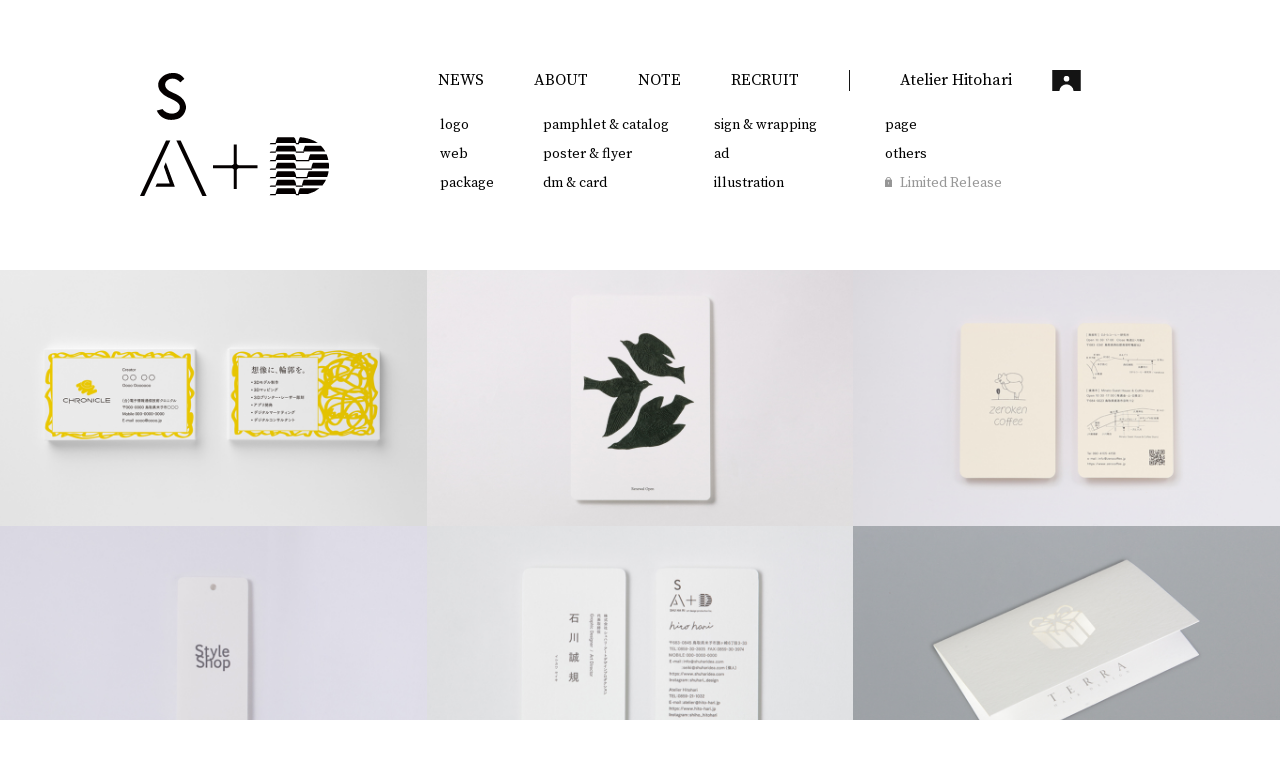

--- FILE ---
content_type: text/html; charset=UTF-8
request_url: https://shuharidea.com/works_category/dm_card/
body_size: 8705
content:
<!DOCTYPE html>
<html dir="ltr" lang="ja" prefix="og: https://ogp.me/ns#" class="no-js">
<head>
  <meta charset="UTF-8">
  <meta name="viewport" content="width=device-width, maximum-scale=5.0, minimum-scale=0.5,user-scalable=yes,initial-scale=1.0" />
  <!-- <meta name="viewport" content="width=device-width, initial-scale=1, viewport-fit=cover"> -->
  <meta name="theme-color" content="#5588cc">
  <link rel="profile" href="https://gmpg.org/xfn/11">
  <title>SHUHARI Art Design Production</title>
    
		<!-- All in One SEO 4.9.3 - aioseo.com -->
	<meta name="robots" content="max-image-preview:large" />
	<link rel="canonical" href="https://shuharidea.com/works_category/dm_card/" />
	<meta name="generator" content="All in One SEO (AIOSEO) 4.9.3" />
		<script type="application/ld+json" class="aioseo-schema">
			{"@context":"https:\/\/schema.org","@graph":[{"@type":"BreadcrumbList","@id":"https:\/\/shuharidea.com\/works_category\/dm_card\/#breadcrumblist","itemListElement":[{"@type":"ListItem","@id":"https:\/\/shuharidea.com#listItem","position":1,"name":"\u30db\u30fc\u30e0","item":"https:\/\/shuharidea.com","nextItem":{"@type":"ListItem","@id":"https:\/\/shuharidea.com\/works_category\/dm_card\/#listItem","name":"dm &amp; card"}},{"@type":"ListItem","@id":"https:\/\/shuharidea.com\/works_category\/dm_card\/#listItem","position":2,"name":"dm &amp; card","previousItem":{"@type":"ListItem","@id":"https:\/\/shuharidea.com#listItem","name":"\u30db\u30fc\u30e0"}}]},{"@type":"CollectionPage","@id":"https:\/\/shuharidea.com\/works_category\/dm_card\/#collectionpage","url":"https:\/\/shuharidea.com\/works_category\/dm_card\/","name":"dm & card | SHUHARI Art Design Production","inLanguage":"ja","isPartOf":{"@id":"https:\/\/shuharidea.com\/#website"},"breadcrumb":{"@id":"https:\/\/shuharidea.com\/works_category\/dm_card\/#breadcrumblist"}},{"@type":"Organization","@id":"https:\/\/shuharidea.com\/#organization","name":"SHUHARI Art Design Production Inc.","description":"\u9ce5\u53d6\u770c\u7c73\u5b50\u5e02\u306e\u30c7\u30b6\u30a4\u30f3\u30d7\u30ed\u30c0\u30af\u30b7\u30e7\u30f3","url":"https:\/\/shuharidea.com\/","telephone":"+81859303935","logo":{"@type":"ImageObject","url":"https:\/\/shuharidea.com\/cms\/wp-content\/themes\/shuhari\/assets\/img\/logo_black.svg","@id":"https:\/\/shuharidea.com\/works_category\/dm_card\/#organizationLogo"},"image":{"@id":"https:\/\/shuharidea.com\/works_category\/dm_card\/#organizationLogo"}},{"@type":"WebSite","@id":"https:\/\/shuharidea.com\/#website","url":"https:\/\/shuharidea.com\/","name":"SHUHARI Art Design Production","description":"\u9ce5\u53d6\u770c\u7c73\u5b50\u5e02\u306e\u30c7\u30b6\u30a4\u30f3\u30d7\u30ed\u30c0\u30af\u30b7\u30e7\u30f3","inLanguage":"ja","publisher":{"@id":"https:\/\/shuharidea.com\/#organization"}}]}
		</script>
		<!-- All in One SEO -->

<link rel='dns-prefetch' href='//ajax.googleapis.com' />
<link rel='dns-prefetch' href='//cdn.jsdelivr.net' />
<link rel="alternate" type="application/rss+xml" title="SHUHARI Art Design Production &raquo; dm &amp; card 実績のカテゴリー のフィード" href="https://shuharidea.com/works_category/dm_card/feed/" />
<style id='wp-img-auto-sizes-contain-inline-css' type='text/css'>
img:is([sizes=auto i],[sizes^="auto," i]){contain-intrinsic-size:3000px 1500px}
/*# sourceURL=wp-img-auto-sizes-contain-inline-css */
</style>
<style id='wp-block-library-inline-css' type='text/css'>
:root{--wp-block-synced-color:#7a00df;--wp-block-synced-color--rgb:122,0,223;--wp-bound-block-color:var(--wp-block-synced-color);--wp-editor-canvas-background:#ddd;--wp-admin-theme-color:#007cba;--wp-admin-theme-color--rgb:0,124,186;--wp-admin-theme-color-darker-10:#006ba1;--wp-admin-theme-color-darker-10--rgb:0,107,160.5;--wp-admin-theme-color-darker-20:#005a87;--wp-admin-theme-color-darker-20--rgb:0,90,135;--wp-admin-border-width-focus:2px}@media (min-resolution:192dpi){:root{--wp-admin-border-width-focus:1.5px}}.wp-element-button{cursor:pointer}:root .has-very-light-gray-background-color{background-color:#eee}:root .has-very-dark-gray-background-color{background-color:#313131}:root .has-very-light-gray-color{color:#eee}:root .has-very-dark-gray-color{color:#313131}:root .has-vivid-green-cyan-to-vivid-cyan-blue-gradient-background{background:linear-gradient(135deg,#00d084,#0693e3)}:root .has-purple-crush-gradient-background{background:linear-gradient(135deg,#34e2e4,#4721fb 50%,#ab1dfe)}:root .has-hazy-dawn-gradient-background{background:linear-gradient(135deg,#faaca8,#dad0ec)}:root .has-subdued-olive-gradient-background{background:linear-gradient(135deg,#fafae1,#67a671)}:root .has-atomic-cream-gradient-background{background:linear-gradient(135deg,#fdd79a,#004a59)}:root .has-nightshade-gradient-background{background:linear-gradient(135deg,#330968,#31cdcf)}:root .has-midnight-gradient-background{background:linear-gradient(135deg,#020381,#2874fc)}:root{--wp--preset--font-size--normal:16px;--wp--preset--font-size--huge:42px}.has-regular-font-size{font-size:1em}.has-larger-font-size{font-size:2.625em}.has-normal-font-size{font-size:var(--wp--preset--font-size--normal)}.has-huge-font-size{font-size:var(--wp--preset--font-size--huge)}.has-text-align-center{text-align:center}.has-text-align-left{text-align:left}.has-text-align-right{text-align:right}.has-fit-text{white-space:nowrap!important}#end-resizable-editor-section{display:none}.aligncenter{clear:both}.items-justified-left{justify-content:flex-start}.items-justified-center{justify-content:center}.items-justified-right{justify-content:flex-end}.items-justified-space-between{justify-content:space-between}.screen-reader-text{border:0;clip-path:inset(50%);height:1px;margin:-1px;overflow:hidden;padding:0;position:absolute;width:1px;word-wrap:normal!important}.screen-reader-text:focus{background-color:#ddd;clip-path:none;color:#444;display:block;font-size:1em;height:auto;left:5px;line-height:normal;padding:15px 23px 14px;text-decoration:none;top:5px;width:auto;z-index:100000}html :where(.has-border-color){border-style:solid}html :where([style*=border-top-color]){border-top-style:solid}html :where([style*=border-right-color]){border-right-style:solid}html :where([style*=border-bottom-color]){border-bottom-style:solid}html :where([style*=border-left-color]){border-left-style:solid}html :where([style*=border-width]){border-style:solid}html :where([style*=border-top-width]){border-top-style:solid}html :where([style*=border-right-width]){border-right-style:solid}html :where([style*=border-bottom-width]){border-bottom-style:solid}html :where([style*=border-left-width]){border-left-style:solid}html :where(img[class*=wp-image-]){height:auto;max-width:100%}:where(figure){margin:0 0 1em}html :where(.is-position-sticky){--wp-admin--admin-bar--position-offset:var(--wp-admin--admin-bar--height,0px)}@media screen and (max-width:600px){html :where(.is-position-sticky){--wp-admin--admin-bar--position-offset:0px}}

/*# sourceURL=wp-block-library-inline-css */
</style><style id='global-styles-inline-css' type='text/css'>
:root{--wp--preset--aspect-ratio--square: 1;--wp--preset--aspect-ratio--4-3: 4/3;--wp--preset--aspect-ratio--3-4: 3/4;--wp--preset--aspect-ratio--3-2: 3/2;--wp--preset--aspect-ratio--2-3: 2/3;--wp--preset--aspect-ratio--16-9: 16/9;--wp--preset--aspect-ratio--9-16: 9/16;--wp--preset--color--black: #000000;--wp--preset--color--cyan-bluish-gray: #abb8c3;--wp--preset--color--white: #ffffff;--wp--preset--color--pale-pink: #f78da7;--wp--preset--color--vivid-red: #cf2e2e;--wp--preset--color--luminous-vivid-orange: #ff6900;--wp--preset--color--luminous-vivid-amber: #fcb900;--wp--preset--color--light-green-cyan: #7bdcb5;--wp--preset--color--vivid-green-cyan: #00d084;--wp--preset--color--pale-cyan-blue: #8ed1fc;--wp--preset--color--vivid-cyan-blue: #0693e3;--wp--preset--color--vivid-purple: #9b51e0;--wp--preset--gradient--vivid-cyan-blue-to-vivid-purple: linear-gradient(135deg,rgb(6,147,227) 0%,rgb(155,81,224) 100%);--wp--preset--gradient--light-green-cyan-to-vivid-green-cyan: linear-gradient(135deg,rgb(122,220,180) 0%,rgb(0,208,130) 100%);--wp--preset--gradient--luminous-vivid-amber-to-luminous-vivid-orange: linear-gradient(135deg,rgb(252,185,0) 0%,rgb(255,105,0) 100%);--wp--preset--gradient--luminous-vivid-orange-to-vivid-red: linear-gradient(135deg,rgb(255,105,0) 0%,rgb(207,46,46) 100%);--wp--preset--gradient--very-light-gray-to-cyan-bluish-gray: linear-gradient(135deg,rgb(238,238,238) 0%,rgb(169,184,195) 100%);--wp--preset--gradient--cool-to-warm-spectrum: linear-gradient(135deg,rgb(74,234,220) 0%,rgb(151,120,209) 20%,rgb(207,42,186) 40%,rgb(238,44,130) 60%,rgb(251,105,98) 80%,rgb(254,248,76) 100%);--wp--preset--gradient--blush-light-purple: linear-gradient(135deg,rgb(255,206,236) 0%,rgb(152,150,240) 100%);--wp--preset--gradient--blush-bordeaux: linear-gradient(135deg,rgb(254,205,165) 0%,rgb(254,45,45) 50%,rgb(107,0,62) 100%);--wp--preset--gradient--luminous-dusk: linear-gradient(135deg,rgb(255,203,112) 0%,rgb(199,81,192) 50%,rgb(65,88,208) 100%);--wp--preset--gradient--pale-ocean: linear-gradient(135deg,rgb(255,245,203) 0%,rgb(182,227,212) 50%,rgb(51,167,181) 100%);--wp--preset--gradient--electric-grass: linear-gradient(135deg,rgb(202,248,128) 0%,rgb(113,206,126) 100%);--wp--preset--gradient--midnight: linear-gradient(135deg,rgb(2,3,129) 0%,rgb(40,116,252) 100%);--wp--preset--font-size--small: 13px;--wp--preset--font-size--medium: 20px;--wp--preset--font-size--large: 36px;--wp--preset--font-size--x-large: 42px;--wp--preset--spacing--20: 0.44rem;--wp--preset--spacing--30: 0.67rem;--wp--preset--spacing--40: 1rem;--wp--preset--spacing--50: 1.5rem;--wp--preset--spacing--60: 2.25rem;--wp--preset--spacing--70: 3.38rem;--wp--preset--spacing--80: 5.06rem;--wp--preset--shadow--natural: 6px 6px 9px rgba(0, 0, 0, 0.2);--wp--preset--shadow--deep: 12px 12px 50px rgba(0, 0, 0, 0.4);--wp--preset--shadow--sharp: 6px 6px 0px rgba(0, 0, 0, 0.2);--wp--preset--shadow--outlined: 6px 6px 0px -3px rgb(255, 255, 255), 6px 6px rgb(0, 0, 0);--wp--preset--shadow--crisp: 6px 6px 0px rgb(0, 0, 0);}:where(.is-layout-flex){gap: 0.5em;}:where(.is-layout-grid){gap: 0.5em;}body .is-layout-flex{display: flex;}.is-layout-flex{flex-wrap: wrap;align-items: center;}.is-layout-flex > :is(*, div){margin: 0;}body .is-layout-grid{display: grid;}.is-layout-grid > :is(*, div){margin: 0;}:where(.wp-block-columns.is-layout-flex){gap: 2em;}:where(.wp-block-columns.is-layout-grid){gap: 2em;}:where(.wp-block-post-template.is-layout-flex){gap: 1.25em;}:where(.wp-block-post-template.is-layout-grid){gap: 1.25em;}.has-black-color{color: var(--wp--preset--color--black) !important;}.has-cyan-bluish-gray-color{color: var(--wp--preset--color--cyan-bluish-gray) !important;}.has-white-color{color: var(--wp--preset--color--white) !important;}.has-pale-pink-color{color: var(--wp--preset--color--pale-pink) !important;}.has-vivid-red-color{color: var(--wp--preset--color--vivid-red) !important;}.has-luminous-vivid-orange-color{color: var(--wp--preset--color--luminous-vivid-orange) !important;}.has-luminous-vivid-amber-color{color: var(--wp--preset--color--luminous-vivid-amber) !important;}.has-light-green-cyan-color{color: var(--wp--preset--color--light-green-cyan) !important;}.has-vivid-green-cyan-color{color: var(--wp--preset--color--vivid-green-cyan) !important;}.has-pale-cyan-blue-color{color: var(--wp--preset--color--pale-cyan-blue) !important;}.has-vivid-cyan-blue-color{color: var(--wp--preset--color--vivid-cyan-blue) !important;}.has-vivid-purple-color{color: var(--wp--preset--color--vivid-purple) !important;}.has-black-background-color{background-color: var(--wp--preset--color--black) !important;}.has-cyan-bluish-gray-background-color{background-color: var(--wp--preset--color--cyan-bluish-gray) !important;}.has-white-background-color{background-color: var(--wp--preset--color--white) !important;}.has-pale-pink-background-color{background-color: var(--wp--preset--color--pale-pink) !important;}.has-vivid-red-background-color{background-color: var(--wp--preset--color--vivid-red) !important;}.has-luminous-vivid-orange-background-color{background-color: var(--wp--preset--color--luminous-vivid-orange) !important;}.has-luminous-vivid-amber-background-color{background-color: var(--wp--preset--color--luminous-vivid-amber) !important;}.has-light-green-cyan-background-color{background-color: var(--wp--preset--color--light-green-cyan) !important;}.has-vivid-green-cyan-background-color{background-color: var(--wp--preset--color--vivid-green-cyan) !important;}.has-pale-cyan-blue-background-color{background-color: var(--wp--preset--color--pale-cyan-blue) !important;}.has-vivid-cyan-blue-background-color{background-color: var(--wp--preset--color--vivid-cyan-blue) !important;}.has-vivid-purple-background-color{background-color: var(--wp--preset--color--vivid-purple) !important;}.has-black-border-color{border-color: var(--wp--preset--color--black) !important;}.has-cyan-bluish-gray-border-color{border-color: var(--wp--preset--color--cyan-bluish-gray) !important;}.has-white-border-color{border-color: var(--wp--preset--color--white) !important;}.has-pale-pink-border-color{border-color: var(--wp--preset--color--pale-pink) !important;}.has-vivid-red-border-color{border-color: var(--wp--preset--color--vivid-red) !important;}.has-luminous-vivid-orange-border-color{border-color: var(--wp--preset--color--luminous-vivid-orange) !important;}.has-luminous-vivid-amber-border-color{border-color: var(--wp--preset--color--luminous-vivid-amber) !important;}.has-light-green-cyan-border-color{border-color: var(--wp--preset--color--light-green-cyan) !important;}.has-vivid-green-cyan-border-color{border-color: var(--wp--preset--color--vivid-green-cyan) !important;}.has-pale-cyan-blue-border-color{border-color: var(--wp--preset--color--pale-cyan-blue) !important;}.has-vivid-cyan-blue-border-color{border-color: var(--wp--preset--color--vivid-cyan-blue) !important;}.has-vivid-purple-border-color{border-color: var(--wp--preset--color--vivid-purple) !important;}.has-vivid-cyan-blue-to-vivid-purple-gradient-background{background: var(--wp--preset--gradient--vivid-cyan-blue-to-vivid-purple) !important;}.has-light-green-cyan-to-vivid-green-cyan-gradient-background{background: var(--wp--preset--gradient--light-green-cyan-to-vivid-green-cyan) !important;}.has-luminous-vivid-amber-to-luminous-vivid-orange-gradient-background{background: var(--wp--preset--gradient--luminous-vivid-amber-to-luminous-vivid-orange) !important;}.has-luminous-vivid-orange-to-vivid-red-gradient-background{background: var(--wp--preset--gradient--luminous-vivid-orange-to-vivid-red) !important;}.has-very-light-gray-to-cyan-bluish-gray-gradient-background{background: var(--wp--preset--gradient--very-light-gray-to-cyan-bluish-gray) !important;}.has-cool-to-warm-spectrum-gradient-background{background: var(--wp--preset--gradient--cool-to-warm-spectrum) !important;}.has-blush-light-purple-gradient-background{background: var(--wp--preset--gradient--blush-light-purple) !important;}.has-blush-bordeaux-gradient-background{background: var(--wp--preset--gradient--blush-bordeaux) !important;}.has-luminous-dusk-gradient-background{background: var(--wp--preset--gradient--luminous-dusk) !important;}.has-pale-ocean-gradient-background{background: var(--wp--preset--gradient--pale-ocean) !important;}.has-electric-grass-gradient-background{background: var(--wp--preset--gradient--electric-grass) !important;}.has-midnight-gradient-background{background: var(--wp--preset--gradient--midnight) !important;}.has-small-font-size{font-size: var(--wp--preset--font-size--small) !important;}.has-medium-font-size{font-size: var(--wp--preset--font-size--medium) !important;}.has-large-font-size{font-size: var(--wp--preset--font-size--large) !important;}.has-x-large-font-size{font-size: var(--wp--preset--font-size--x-large) !important;}
/*# sourceURL=global-styles-inline-css */
</style>

<style id='classic-theme-styles-inline-css' type='text/css'>
/*! This file is auto-generated */
.wp-block-button__link{color:#fff;background-color:#32373c;border-radius:9999px;box-shadow:none;text-decoration:none;padding:calc(.667em + 2px) calc(1.333em + 2px);font-size:1.125em}.wp-block-file__button{background:#32373c;color:#fff;text-decoration:none}
/*# sourceURL=/wp-includes/css/classic-themes.min.css */
</style>
<link rel='stylesheet' id='ress-css' href='https://shuharidea.com/cms/wp-content/themes/shuhari/assets/css/ress.css?ver=2.0.4' type='text/css' media='all' />
<link rel='stylesheet' id='slick-css' href='//cdn.jsdelivr.net/npm/slick-carousel@1.8.1/slick/slick.css?ver=1.8.1' type='text/css' media='all' />
<link rel='stylesheet' id='slick-theme-css' href='//cdn.jsdelivr.net/npm/slick-carousel@1.8.1/slick/slick-theme.css?ver=1.8.1' type='text/css' media='all' />
<link rel='stylesheet' id='wp-members-css' href='https://shuharidea.com/cms/wp-content/plugins/wp-members/assets/css/forms/generic-no-float.min.css?ver=3.5.5.1' type='text/css' media='all' />
<link rel='stylesheet' id='fancybox-css' href='https://shuharidea.com/cms/wp-content/plugins/easy-fancybox/fancybox/1.5.4/jquery.fancybox.min.css?ver=1a473ff0e35e0c363d7df08995122d32' type='text/css' media='screen' />
<script type="text/javascript" src="//ajax.googleapis.com/ajax/libs/jquery/3.4.1/jquery.min.js?ver=3.4.1" id="jquery-js"></script>
<script type="text/javascript" src="https://shuharidea.com/cms/wp-includes/js/jquery/jquery-migrate.min.js?ver=3.4.1" id="jquery-migrate-js"></script>
<link rel="https://api.w.org/" href="https://shuharidea.com/wp-json/" /><link rel="alternate" title="JSON" type="application/json" href="https://shuharidea.com/wp-json/wp/v2/works_category/11" /><link rel="EditURI" type="application/rsd+xml" title="RSD" href="https://shuharidea.com/cms/xmlrpc.php?rsd" />
<link rel="icon" href="https://shuharidea.com/cms/wp-content/uploads/2020/09/cropped-favicon-32x32.png" sizes="32x32" />
<link rel="icon" href="https://shuharidea.com/cms/wp-content/uploads/2020/09/cropped-favicon-192x192.png" sizes="192x192" />
<link rel="apple-touch-icon" href="https://shuharidea.com/cms/wp-content/uploads/2020/09/cropped-favicon-180x180.png" />
<meta name="msapplication-TileImage" content="https://shuharidea.com/cms/wp-content/uploads/2020/09/cropped-favicon-270x270.png" />

  <!-- <link href="https://use.fontawesome.com/releases/v5.6.1/css/all.css" rel="stylesheet"> -->
  <link rel="stylesheet" href="https://shuharidea.com/cms/wp-content/themes/shuhari/style.css?ver=1.0.1">
  <link href="https://fonts.googleapis.com/css2?family=Source+Serif+Pro:wght@400;700&display=swap" rel="stylesheet">
  <link href="https://fonts.googleapis.com/css2?family=Noto+Sans+JP:wght@100;400;600&display=swap" rel="stylesheet">
  <!--[if lt IE 9]>
    <script src="//cdn.jsdelivr.net/html5shiv/3.7.2/html5shiv.min.js"></script>
    <script src="//cdnjs.cloudflare.com/ajax/libs/respond.js/1.4.2/respond.min.js"></script>
    <![endif]-->
  <!-- <link rel="shortcut icon" href="/assets/img/favicon.ico"> -->

  <!-- Global site tag (gtag.js) - Google Analytics -->
  <script async src="https://www.googletagmanager.com/gtag/js?id=UA-160265236-1"></script>
  <script>
  window.dataLayer = window.dataLayer || [];

  function gtag() {
    dataLayer.push(arguments);
  }
  gtag('js', new Date());

  gtag('config', 'UA-160265236-1');
  </script>

</head>

<body data-rsssl=1 class="archive tax-works_category term-dm_card term-11 wp-theme-shuhari">

  
  <div class="wrapper">
    <header id="masthead" class="site-header" role="banner">
      <div class="site-header__inner">
        <div class="site-branding">
          <p class="site-title"><a href="https://shuharidea.com/" rel="home"><img src="https://shuharidea.com/cms/wp-content/themes/shuhari/assets/img/logo_black.svg" width="189" height="123" alt="SHUHARI Art Design Production"></a></p>
                    <!-- <p class="site-description">鳥取県米子市のデザインプロダクション</p> -->
                  </div><!-- .site-branding -->

                <div id="menu-toggle" class="menu-toggle">
          <span></span>
          <span></span>
          <span></span>
        </div>
        <div class="site-navigation">
          <nav id="site-navigation" class="main-navigation" role="navigation" aria-label="メインメニュー">
            <div class="menu-gnav-container"><ul id="menu-gnav" class="primary-menu"><li id="menu-item-1324" class="menu-item menu-item-type-taxonomy menu-item-object-category menu-item-1324"><a href="https://shuharidea.com/category/news/">NEWS</a></li>
<li id="menu-item-26" class="menu-item menu-item-type-post_type menu-item-object-page menu-item-26"><a href="https://shuharidea.com/about/">ABOUT</a></li>
<li id="menu-item-118" class="menu-item menu-item-type-taxonomy menu-item-object-category menu-item-118"><a href="https://shuharidea.com/category/note/">NOTE</a></li>
<li id="menu-item-27" class="menu-item menu-item-type-post_type menu-item-object-page menu-item-27"><a href="https://shuharidea.com/recruit/">RECRUIT</a></li>
<li id="menu-item-36" class="hitohari menu-item menu-item-type-custom menu-item-object-custom menu-item-36"><a target="_blank" href="https://www.hito-hari.jp/">Atelier Hitohari</a></li>
</ul></div>            <ul class="site-header-contact__pc">
              <!-- <li><a href="#"><img src="https://shuharidea.com/cms/wp-content/themes/shuhari/assets/img/icon-balloon.svg" width="22" height="27" alt=""></a></li> -->
              <li><a href="https://shuharidea.com//online_counseling/"><img src="https://shuharidea.com/cms/wp-content/themes/shuhari/assets/img/icon-people.svg" width="29" height="21" alt=""></a></li>
            </ul>
          </nav><!-- .main-navigation -->
          <ul class="header-works-category_sp">
                        <li><a href="https://shuharidea.com/works_category/page/">page</a></li>
                        <li><a href="https://shuharidea.com/works_category/logo/">logo</a></li>
                        <li><a href="https://shuharidea.com/works_category/pamphlet_catalog/">pamphlet &amp; catalog</a></li>
                        <li><a href="https://shuharidea.com/works_category/sign_wrapping/">sign &amp; wrapping</a></li>
                        <li><a href="https://shuharidea.com/works_category/product/">product</a></li>
                        <li><a href="https://shuharidea.com/works_category/web/">web</a></li>
                        <li><a href="https://shuharidea.com/works_category/poster_flyer/">poster &amp; flyer</a></li>
                        <li><a href="https://shuharidea.com/works_category/ad/">ad</a></li>
                        <li><a href="https://shuharidea.com/works_category/others/">others</a></li>
                        <li><a href="https://shuharidea.com/works_category/package/">package</a></li>
                        <li><a href="https://shuharidea.com/works_category/dm_card/">dm &amp; card</a></li>
                        <li><a href="https://shuharidea.com/works_category/illustration/">illustration</a></li>
                        <li class="login"><a href="https://shuharidea.com/login/">Limited Release</a></li>
          </ul>
          <div class="header-works-category_pc">
            <div class="category_column">
              <ul>
                <li><a href="https://shuharidea.com/works_category/logo/">logo</a></li>
                <li><a href="https://shuharidea.com/works_category/web/">web</a></li>
                <li><a href="https://shuharidea.com/works_category/package/">package</a></li>
              </ul>
            </div>
            <div class="category_column">
              <ul>
                <li><a href="https://shuharidea.com/works_category/pamphlet_catalog/">pamphlet & catalog</a></li>
                <li><a href="https://shuharidea.com/works_category/poster_flyer/">poster & flyer</a></li>
                <li><a href="https://shuharidea.com/works_category/dm_card/">dm & card </a></li>
              </ul>
            </div>
            <div class="category_column">
              <ul>
                <li><a href="https://shuharidea.com/works_category/sign_wrapping/">sign & wrapping</a></li>
                <li><a href="https://shuharidea.com/works_category/ad/">ad</a></li>
                <li><a href="https://shuharidea.com/works_category/illustration/">illustration</a></li>
              </ul>
            </div>
            <div class="category_column">
              <ul>
                <li><a href="https://shuharidea.com/works_category/page/">page</a></li>
                <li><a href="https://shuharidea.com/works_category/others/">others</a></li>
                <li class="login"><a href="https://shuharidea.com/login/">Limited Release</a></li>
              </ul>
            </div>
          </div>
          <ul class="hitohari_sp">
            <li><a href="https://www.hito-hari.jp/" target="_blank" rel="noopener noreferrer">Atelier Hitohari</a></li>
          </ul>
          <div class="sp_navigation__bottom">
            <ul class="site-header-contact__sp">
              <!-- <li><a href="#"><img src="https://shuharidea.com/cms/wp-content/themes/shuhari/assets/img/icon-balloon.svg" width="22" height="27" alt=""></a></li> -->
              <li><a href="https://shuharidea.com//online_counseling/"><img src="https://shuharidea.com/cms/wp-content/themes/shuhari/assets/img/icon-people.svg" width="29" height="21" alt=""></a></li>
            </ul>
            <ul class="follow-list">
              <li><a href="https://www.facebook.com/shuhari.design/" target="_blank" rel="noopener noreferrer">F</a></li>
              <li><a href="https://twitter.com/shuharidesign" target="_blank" rel="noopener noreferrer">T</a></li>
              <li><a href="https://www.instagram.com/shuhari_design/" target="_blank" rel="noopener noreferrer">I</a></li>
              <li><a href="https://www.youtube.com/channel/UCVDBWr9aMeRoZR8Hria78sQ" target="_blank" rel="noopener noreferrer">Y</a></li>
            </ul>
          </div>
        </div>
              </div>
    </header><!-- .site-header -->

	<main id="main" class="site-main" role="main">

	
		
													<div class="row">
												
	

		<article class="works-item works-item__bg col-lg-4 col-md-4 col-sm-12" >
		<a href="https://shuharidea.com/works/logo/chronicle_2025/">

			<h3>
															電子情報通信技術クロニクル（2025）												</h3>


			<div class="slider">
												<div>
						<img src="https://shuharidea.com/cms/wp-content/uploads/2025/05/chronicle_meishi.jpg" width="1000" alt="">
					</div>
									</div>

		</a>
</article>
												
	

		<article class="works-item works-item__bg col-lg-4 col-md-4 col-sm-12" >
		<a href="https://shuharidea.com/works/dm_card/terra-dm%ef%bc%882022%ef%bc%89/">

			<h3>
															TERRA hair design（2022）												</h3>


			<div class="slider">
												<div>
						<img src="https://shuharidea.com/cms/wp-content/uploads/2022/07/terra_dm.jpg" width="1000" alt="">
					</div>
																<div>
						<img src="https://shuharidea.com/cms/wp-content/uploads/2022/07/terra_dm_2.jpg" width="1000" alt="">
					</div>
									</div>

		</a>
</article>
												
	

		<article class="works-item works-item__bg col-lg-4 col-md-4 col-sm-12" >
		<a href="https://shuharidea.com/works/logo/zerokencoffee/">

			<h3>
															0からコーヒー研究所（2020）												</h3>


			<div class="slider">
												<div>
						<img src="https://shuharidea.com/cms/wp-content/uploads/2020/10/zeroken_coffee_card2-2.jpg" width="1000" alt="">
					</div>
																<div>
						<img src="https://shuharidea.com/cms/wp-content/uploads/2020/10/zeroken_coffee_card1-2.jpg" width="1000" alt="">
					</div>
									</div>

		</a>
</article>
												
	

		<article class="works-item works-item__bg col-lg-4 col-md-4 col-sm-12" >
		<a href="https://shuharidea.com/works/dm_card/style-shop/">

			<h3>
															Style Shop 商品タグ（2021）												</h3>


			<div class="slider">
												<div>
						<img src="https://shuharidea.com/cms/wp-content/uploads/2021/10/STYLE-SHOP.jpg" width="1000" alt="">
					</div>
																<div>
						<img src="https://shuharidea.com/cms/wp-content/uploads/2021/10/STYLE-SHOP2.jpg" width="1000" alt="">
					</div>
									</div>

		</a>
</article>
												
	

		<article class="works-item works-item__bg col-lg-4 col-md-4 col-sm-12" >
		<a href="https://shuharidea.com/works/dm_card/shuhari_namecard/">

			<h3>
															自社名刺デザイン（2021）												</h3>


			<div class="slider">
												<div>
						<img src="https://shuharidea.com/cms/wp-content/uploads/2021/10/SHUHARI_meishi-1.jpg" width="1000" alt="">
					</div>
																<div>
						<img src="https://shuharidea.com/cms/wp-content/uploads/2021/10/SHUHARI_meishi2-1.jpg" width="1000" alt="">
					</div>
																<div>
						<img src="https://shuharidea.com/cms/wp-content/uploads/2021/10/SHUHARI_meishi3-1.jpg" width="1000" alt="">
					</div>
																<div>
						<img src="https://shuharidea.com/cms/wp-content/uploads/2021/10/hitohari_meishi-1.jpg" width="1000" alt="">
					</div>
																<div>
						<img src="https://shuharidea.com/cms/wp-content/uploads/2021/10/hitohari_meishi2-2.jpg" width="1000" alt="">
					</div>
									</div>

		</a>
</article>
												
	

		<article class="works-item works-item__bg col-lg-4 col-md-4 col-sm-12" >
		<a href="https://shuharidea.com/works/dm_card/terra/">

			<h3>
															TERRA hair desigh（2014）												</h3>


			<div class="slider">
												<div>
						<img src="https://shuharidea.com/cms/wp-content/uploads/2020/10/terra_4.jpg" width="1000" alt="">
					</div>
																<div>
						<img src="https://shuharidea.com/cms/wp-content/uploads/2020/10/terra_5.jpg" width="1000" alt="">
					</div>
									</div>

		</a>
</article>
												
	

		<article class="works-item works-item__bg col-lg-4 col-md-4 col-sm-12" >
		<a href="https://shuharidea.com/works/logo/hair-create-large-2/">

			<h3>
															Hair Create LARGE（2014）												</h3>


			<div class="slider">
												<div>
						<img src="https://shuharidea.com/cms/wp-content/uploads/2021/10/Large.jpg" width="1000" alt="">
					</div>
									</div>

		</a>
</article>
												
	

		<article class="works-item works-item__bg col-lg-4 col-md-4 col-sm-12" >
		<a href="https://shuharidea.com/works/logo/spica-hair-atelier/">

			<h3>
															SPICA HAIR ATELIER（2010）												</h3>


			<div class="slider">
												<div>
						<img src="https://shuharidea.com/cms/wp-content/uploads/2019/03/SPICA.jpg" width="1000" alt="">
					</div>
									</div>

		</a>
</article>
									</div>
						
		
	
	</main><!-- .site-main -->

    <!-- <div id="page-top" style="">
        <a href="#" aria-label="ページの上部に移動する">トップへ移動する</a>
    </div> -->

    <footer id="colophon" class="site-footer" role="contentinfo">
        <div class="footer-contact">
            <h2>Online contact</h2>
            <div class="contact__icons">
                <!-- <a href="#"><img src="https://shuharidea.com/cms/wp-content/themes/shuhari/assets/img/icon-balloon.svg" width="22" height="27" alt=""></a> -->
                <a href="https://shuharidea.com//online_counseling/"><img src="https://shuharidea.com/cms/wp-content/themes/shuhari/assets/img/icon-people.svg" width="29" height="21" alt=""></a>
            </div>
            <ul class="contact-list">
                <li>Slack</li>
                <li>Chatwork</li>
                <li>Zoom</li>
                <li>Facetime</li>
            </ul>
        </div>
        <div class="footer-follow">
            <h2>Follow us</h2>
            <ul class="follow-list">
                <li><a href="https://www.facebook.com/shuhari.design/" target="_blank" rel="noopener noreferrer">F</a></li>
                <li><a href="https://twitter.com/shuharidesign" target="_blank" rel="noopener noreferrer">T</a></li>
                <li><a href="https://www.instagram.com/shuhari_design/" target="_blank" rel="noopener noreferrer">I</a></li>
                <li><a href="https://www.youtube.com/channel/UCVDBWr9aMeRoZR8Hria78sQ" target="_blank" rel="noopener noreferrer">Y</a></li>
            </ul>
        </div>
        <div class="footer-info">
            <p>株式会社シュハリ・アートデザインプロダクション<br>
                〒683-0845 鳥取県米子市旗ヶ崎6丁目3-33<br>
                TEL <a href="tel:0859303935">0859-30-3935</a> / FAX <a href="tel:0859-30-3974">0859-30-3974</a><br>
                Mail <a href="mailto:info@shuharidea.com">info@shuharidea.com</a></p>
            <p>SHUHARI Art Design Production Inc.<br>
                6-3-33, Hatagasaki, Yonago-shi, Tottori 683-0845<br>
                TEL <a href="tel:0859303935">+81-0859-30-3935</a> / FAX <a href="tel:0859-30-3974">0859-30-3974</a><br>
                Mail <a href="mailto:info@shuharidea.com">info@shuharidea.com</a></p>
        </div>
        <p class="copyright"><small>copyright&nbsp;2020&nbsp;SHUHARI Art Design Production&nbsp;All Rights Reserved</small></p>
    </footer><!-- .site-footer -->
</div>
<script type="speculationrules">
{"prefetch":[{"source":"document","where":{"and":[{"href_matches":"/*"},{"not":{"href_matches":["/cms/wp-*.php","/cms/wp-admin/*","/cms/wp-content/uploads/*","/cms/wp-content/*","/cms/wp-content/plugins/*","/cms/wp-content/themes/shuhari/*","/*\\?(.+)"]}},{"not":{"selector_matches":"a[rel~=\"nofollow\"]"}},{"not":{"selector_matches":".no-prefetch, .no-prefetch a"}}]},"eagerness":"conservative"}]}
</script>
<script type="text/javascript" src="//cdn.jsdelivr.net/npm/slick-carousel@1.8.1/slick/slick.min.js?ver=1.8.1" id="slick-js"></script>
<script type="text/javascript" src="https://shuharidea.com/cms/wp-content/themes/shuhari/assets/js/script.js?ver=1.0.0" id="myscript-js"></script>
<script type="text/javascript" src="https://shuharidea.com/cms/wp-content/plugins/easy-fancybox/vendor/purify.min.js?ver=1a473ff0e35e0c363d7df08995122d32" id="fancybox-purify-js"></script>
<script type="text/javascript" id="jquery-fancybox-js-extra">
/* <![CDATA[ */
var efb_i18n = {"close":"Close","next":"Next","prev":"Previous","startSlideshow":"Start slideshow","toggleSize":"Toggle size"};
//# sourceURL=jquery-fancybox-js-extra
/* ]]> */
</script>
<script type="text/javascript" src="https://shuharidea.com/cms/wp-content/plugins/easy-fancybox/fancybox/1.5.4/jquery.fancybox.min.js?ver=1a473ff0e35e0c363d7df08995122d32" id="jquery-fancybox-js"></script>
<script type="text/javascript" id="jquery-fancybox-js-after">
/* <![CDATA[ */
var fb_timeout, fb_opts={'autoScale':true,'showCloseButton':true,'margin':20,'pixelRatio':'false','centerOnScroll':false,'enableEscapeButton':true,'overlayShow':true,'hideOnOverlayClick':true,'minVpHeight':320,'disableCoreLightbox':'true','enableBlockControls':'true','fancybox_openBlockControls':'true' };
if(typeof easy_fancybox_handler==='undefined'){
var easy_fancybox_handler=function(){
jQuery([".nolightbox","a.wp-block-file__button","a.pin-it-button","a[href*='pinterest.com\/pin\/create']","a[href*='facebook.com\/share']","a[href*='twitter.com\/share']"].join(',')).addClass('nofancybox');
jQuery('a.fancybox-close').on('click',function(e){e.preventDefault();jQuery.fancybox.close()});
/* IMG */
						var unlinkedImageBlocks=jQuery(".wp-block-image > img:not(.nofancybox,figure.nofancybox>img)");
						unlinkedImageBlocks.wrap(function() {
							var href = jQuery( this ).attr( "src" );
							return "<a href='" + href + "'></a>";
						});
var fb_IMG_select=jQuery('a[href*=".jpg" i]:not(.nofancybox,li.nofancybox>a,figure.nofancybox>a),area[href*=".jpg" i]:not(.nofancybox),a[href*=".jpeg" i]:not(.nofancybox,li.nofancybox>a,figure.nofancybox>a),area[href*=".jpeg" i]:not(.nofancybox),a[href*=".png" i]:not(.nofancybox,li.nofancybox>a,figure.nofancybox>a),area[href*=".png" i]:not(.nofancybox),a[href*=".webp" i]:not(.nofancybox,li.nofancybox>a,figure.nofancybox>a),area[href*=".webp" i]:not(.nofancybox)');
fb_IMG_select.addClass('fancybox image').attr('rel','gallery');
jQuery('a.fancybox,area.fancybox,.fancybox>a').each(function(){jQuery(this).fancybox(jQuery.extend(true,{},fb_opts,{'transition':'elastic','transitionIn':'elastic','easingIn':'easeOutBack','transitionOut':'elastic','easingOut':'easeInBack','opacity':false,'hideOnContentClick':false,'titleShow':false,'titlePosition':'over','titleFromAlt':true,'showNavArrows':true,'enableKeyboardNav':true,'cyclic':false,'mouseWheel':'false'}))});
};};
jQuery(easy_fancybox_handler);jQuery(document).on('post-load',easy_fancybox_handler);

//# sourceURL=jquery-fancybox-js-after
/* ]]> */
</script>
<script type="text/javascript" src="https://shuharidea.com/cms/wp-content/plugins/easy-fancybox/vendor/jquery.easing.min.js?ver=1.4.1" id="jquery-easing-js"></script>
</body>
</html>


--- FILE ---
content_type: text/css
request_url: https://shuharidea.com/cms/wp-content/themes/shuhari/style.css?ver=1.0.1
body_size: 7274
content:
@charset "UTF-8";
@import url("https://fonts.googleapis.com/css2?family=Noto+Sans+JP:wght@100&display=swap");
/*
Theme Name: Shuhari
Theme URL: shuharidea.com
Description: 
Author: 
Version: 2020.07.001
Tags: 
License: 
License URI: 
*/
/*--------------------------------
  General Setting
---------------------------------*/
* {
  -webkit-box-sizing: border-box;
          box-sizing: border-box;
}

html {
  height: 100%;
  margin: 0;
  padding: 0;
}
html.active {
  position: fixed;
  z-index: -1;
  overflow: hidden;
}

body {
  height: 100%;
  background-color: #fff;
  margin: 0;
  padding: 0;
  background: none;
}

a {
  -webkit-transition: all 300ms 0s ease;
  transition: all 300ms 0s ease;
  text-decoration: none;
  color: #000;
}
a:hover img {
  opacity: 0.8;
}

img {
  max-width: 100%;
  vertical-align: bottom;
}

/* Clearfix */
.clearfix {
  *zoom: 1;
}
.clearfix:after {
  content: "";
  display: table;
  clear: both;
}

[type=color],
[type=date],
[type=datetime-local],
[type=datetime],
[type=email],
[type=month],
[type=number],
[type=password],
[type=search],
[type=tel],
[type=text],
[type=time],
[type=url],
[type=week],
textarea {
  display: inline-block;
  -webkit-box-sizing: border-box;
          box-sizing: border-box;
  border: 1px solid #cacaca;
  border-radius: 3px;
  background-color: #fefefe;
  -webkit-box-shadow: inset 0 1px 2px rgba(10, 10, 10, 0.1);
          box-shadow: inset 0 1px 2px rgba(10, 10, 10, 0.1);
  font-family: inherit;
  font-size: 1rem;
  font-weight: 400;
  line-height: 1.5;
  color: #0a0a0a;
  -webkit-transition: border-color 0.25s ease-in-out, -webkit-box-shadow 0.5s;
  transition: border-color 0.25s ease-in-out, -webkit-box-shadow 0.5s;
  transition: box-shadow 0.5s, border-color 0.25s ease-in-out;
  transition: box-shadow 0.5s, border-color 0.25s ease-in-out, -webkit-box-shadow 0.5s;
  -webkit-appearance: none;
     -moz-appearance: none;
          appearance: none;
}
@media screen and (min-width: 40em) and (max-width: 63.9375em) {
  [type=color],
  [type=date],
  [type=datetime-local],
  [type=datetime],
  [type=email],
  [type=month],
  [type=number],
  [type=password],
  [type=search],
  [type=tel],
  [type=text],
  [type=time],
  [type=url],
  [type=week],
  textarea {
    max-width: 100%;
  }
}
@media screen and (max-width: 39.9375em) {
  [type=color],
  [type=date],
  [type=datetime-local],
  [type=datetime],
  [type=email],
  [type=month],
  [type=number],
  [type=password],
  [type=search],
  [type=tel],
  [type=text],
  [type=time],
  [type=url],
  [type=week],
  textarea {
    max-width: 100%;
  }
}

.entry-content p {
  margin-bottom: 2rem;
}

/*--------------------------------
  共通レイアウト
---------------------------------*/
.wrapper {
  background: #fff;
}

.site-main {
  max-width: 1000px;
}
@media screen and (max-width: 39.9375em) {
  .site-main {
    margin: 130px auto;
  }
}
.site-main > article {
  border-bottom: none;
}
@media screen and (min-width: 40em) and (max-width: 63.9375em) {
  .site-main {
    padding-top: 130px;
    margin: 0 auto 7em;
  }
}
@media screen and (min-width: 64em) {
  .site-main {
    padding-top: 270px;
    margin: 0 auto 7em;
  }
}

.entry-content {
  padding-bottom: 50px;
}
@media screen and (max-width: 39.9375em) {
  .entry-content {
    padding: 10px 10px 50px;
  }
}

.contents__wrapper {
  max-width: 630px;
  margin: 0 auto;
}

.container {
  max-width: 1000px;
  margin: 0 auto;
}

.row {
  display: -webkit-box;
  display: -ms-flexbox;
  display: flex;
  -ms-flex-wrap: wrap;
      flex-wrap: wrap;
}

@media screen and (max-width: 39.9375em) {
  .col-sm-1 {
    width: 8.33%;
  }
  .col-sm-2 {
    width: 16.66%;
  }
  .col-sm-3 {
    width: 25%;
  }
  .col-sm-4 {
    width: 33.33%;
  }
  .col-sm-5 {
    width: 41.66%;
  }
  .col-sm-6 {
    width: 50%;
  }
  .col-sm-7 {
    width: 58.33%;
  }
  .col-sm-8 {
    width: 66.66%;
  }
  .col-sm-9 {
    width: 75%;
  }
  .col-sm-10 {
    width: 83.33%;
  }
  .col-sm-11 {
    width: 91%;
  }
  .col-sm-12 {
    width: 100%;
  }
}
@media screen and (min-width: 40em) and (max-width: 63.9375em) {
  .col-md-1 {
    width: 8.33%;
  }
  .col-md-2 {
    width: 16.66%;
  }
  .col-md-3 {
    width: 25%;
  }
  .col-md-4 {
    width: 33.33%;
  }
  .col-md-5 {
    width: 41.66%;
  }
  .col-md-6 {
    width: 50%;
  }
  .col-md-7 {
    width: 58.33%;
  }
  .col-md-8 {
    width: 66.66%;
  }
  .col-md-9 {
    width: 75%;
  }
  .col-md-10 {
    width: 83.33%;
  }
  .col-md-11 {
    width: 91%;
  }
  .col-md-12 {
    width: 100%;
  }
  .order-md-1 {
    -webkit-box-ordinal-group: 2;
        -ms-flex-order: 1;
            order: 1;
  }
  .order-md-2 {
    -webkit-box-ordinal-group: 3;
        -ms-flex-order: 2;
            order: 2;
  }
  .order-md-3 {
    -webkit-box-ordinal-group: 4;
        -ms-flex-order: 3;
            order: 3;
  }
  .order-md-4 {
    -webkit-box-ordinal-group: 5;
        -ms-flex-order: 4;
            order: 4;
  }
}
@media screen and (min-width: 64em) {
  .col-lg-1 {
    width: 8.33%;
  }
  .col-lg-2 {
    width: 16.66%;
  }
  .col-lg-3 {
    width: 25%;
  }
  .col-lg-4 {
    width: 33.33%;
  }
  .col-lg-5 {
    width: 41.66%;
  }
  .col-lg-6 {
    width: 50%;
  }
  .col-lg-7 {
    width: 58.33%;
  }
  .col-lg-8 {
    width: 66.66%;
  }
  .col-lg-9 {
    width: 75%;
  }
  .col-lg-10 {
    width: 83.33%;
  }
  .col-lg-11 {
    width: 91%;
  }
  .col-lg-12 {
    width: 100%;
  }
  .order-lg-1 {
    -webkit-box-ordinal-group: 2;
        -ms-flex-order: 1;
            order: 1;
  }
  .order-lg-2 {
    -webkit-box-ordinal-group: 3;
        -ms-flex-order: 2;
            order: 2;
  }
  .order-lg-3 {
    -webkit-box-ordinal-group: 4;
        -ms-flex-order: 3;
            order: 3;
  }
  .order-lg-4 {
    -webkit-box-ordinal-group: 5;
        -ms-flex-order: 4;
            order: 4;
  }
}
.align-center {
  text-align: center;
}

.align-items-center {
  -webkit-box-align: center;
      -ms-flex-align: center;
          align-items: center;
}

.justify-content-center {
  -webkit-box-pack: center;
      -ms-flex-pack: center;
          justify-content: center;
}

.justify-content-between {
  -webkit-box-pack: justify;
      -ms-flex-pack: justify;
          justify-content: space-between;
}

.pc__hide {
  display: block;
}
@media screen and (min-width: 64em) {
  .pc__hide {
    display: none;
  }
}

@media screen and (min-width: 64em) {
  .mb-md-30 {
    margin-bottom: 30px;
  }
  .mb-md-50 {
    margin-bottom: 50px;
  }
  .p-md-20 {
    padding: 20px;
  }
}
@media screen and (min-width: 40em) and (max-width: 63.9375em) {
  .mb-md-30 {
    margin-bottom: 30px;
  }
  .mb-md-50 {
    margin-bottom: 50px;
  }
  .p-md-20 {
    padding: 20px;
  }
}
@media screen and (max-width: 39.9375em) {
  .mb-sm-20 {
    margin-bottom: 20px;
  }
  .mb-sm-30 {
    margin-bottom: 30px;
  }
  .mb-sm-50 {
    margin-bottom: 50px;
  }
  .p-sm-20 {
    padding: 20px;
  }
}
.home-section__default {
  position: relative;
}
@media screen and (min-width: 64em) {
  .home-section__default {
    padding: 150px 0;
  }
}
@media screen and (min-width: 40em) and (max-width: 63.9375em) {
  .home-section__default {
    padding: 100px 20px;
  }
}
@media screen and (max-width: 39.9375em) {
  .home-section__default {
    padding: 80px 10px;
  }
}
.home-section__default.tryangle__beige::after {
  content: "";
  position: absolute;
  display: block;
  width: 0;
  height: 0;
  left: 0;
  right: 0;
  top: 0;
  margin: 0 auto;
  border-top: 40px solid #FEFAF5;
  border-right: 40px solid transparent;
  border-left: 40px solid transparent;
}

.page-section__default {
  position: relative;
}
@media screen and (min-width: 64em) {
  .page-section__default {
    padding: 150px 0;
  }
}
@media screen and (max-width: 39.9375em) {
  .page-section__default {
    padding: 80px 10px;
  }
}
.page-section__default.tryangle__beige::after {
  content: "";
  position: absolute;
  display: block;
  width: 0;
  height: 0;
  left: 0;
  right: 0;
  top: 0;
  margin: 0 auto;
  border-top: 40px solid #FEFAF5;
  border-right: 40px solid transparent;
  border-left: 40px solid transparent;
}
.page-section__default .page-section__inner {
  border-radius: 10px;
  -webkit-box-shadow: 0px 3px 6px rgba(0, 0, 0, 0.16);
          box-shadow: 0px 3px 6px rgba(0, 0, 0, 0.16);
  background-color: #fff;
}
@media screen and (min-width: 64em) {
  .page-section__default .page-section__inner {
    padding: 50px 0;
  }
}
@media screen and (max-width: 39.9375em) {
  .page-section__default .page-section__inner {
    padding: 40px 10px;
  }
}

/*--------------------------------
  Header
---------------------------------*/
.site-header {
  font-family: "Source Serif Pro", "YuMincho", "Hiragino Mincho ProN", "Yu Mincho", "MS PMincho", serif;
  background: rgba(255, 255, 255, 0.75);
  z-index: 2;
  opacity: 1;
  visibility: auto;
  -webkit-transition: opacity 0.5s ease-in-out, visibility 0.5s ease-in-out;
  transition: opacity 0.5s ease-in-out, visibility 0.5s ease-in-out;
}
@media screen and (max-width: 39.9375em) {
  .site-header {
    position: fixed;
    width: 100%;
    top: 0;
    left: 0;
  }
}
@media screen and (min-width: 40em) and (max-width: 63.9375em) {
  .site-header {
    position: fixed;
    width: 100%;
    top: 0;
    left: 0;
  }
}
@media screen and (min-width: 64em) {
  .site-header {
    position: fixed;
    top: 0;
    left: 0;
    right: 0;
    padding: 70px 0 60px;
  }
}

.head-animation {
  opacity: 0;
  visibility: hidden;
}

.site-header__inner {
  max-width: 1000px;
  width: 100%;
  margin: 0 auto;
  position: relative;
}
@media screen and (min-width: 64em) {
  .site-header__inner {
    display: -webkit-box;
    display: -ms-flexbox;
    display: flex;
    -webkit-box-align: center;
        -ms-flex-align: center;
            align-items: center;
    -webkit-box-pack: justify;
        -ms-flex-pack: justify;
            justify-content: space-between;
  }
}

@media screen and (max-width: 39.9375em) {
  .site-branding {
    padding: 25px 0;
  }
}
@media screen and (min-width: 40em) and (max-width: 63.9375em) {
  .site-branding {
    padding: 25px 0;
  }
}
@media screen and (min-width: 64em) {
  .site-branding {
    -ms-flex-preferred-size: 25%;
        flex-basis: 25%;
  }
}

.site-title {
  margin: 0;
  position: relative;
}
@media screen and (max-width: 39.9375em) {
  .site-title {
    text-align: center;
  }
  .site-title img {
    height: 80px;
  }
}
@media screen and (min-width: 40em) and (max-width: 63.9375em) {
  .site-title {
    text-align: center;
  }
  .site-title img {
    height: 80px;
  }
}
.site-description {
  font-size: 13px;
  font-size: 0.8125rem;
}

.menu-toggle {
  position: relative;
  width: 24px;
  height: 18px;
  cursor: pointer;
}
@media screen and (max-width: 39.9375em) {
  .menu-toggle {
    position: absolute;
    top: 15px;
    right: 15px;
    z-index: 9999;
  }
}
@media screen and (min-width: 40em) and (max-width: 63.9375em) {
  .menu-toggle {
    position: absolute;
    top: 15px;
    right: 15px;
    z-index: 9999;
  }
}
@media screen and (min-width: 64em) {
  .menu-toggle {
    display: none;
  }
}
.menu-toggle span {
  position: absolute;
  left: 0;
  width: 100%;
  height: 2px;
  background-color: #141414;
  border-radius: 4px;
  display: inline-block;
  -webkit-transition: all 0.5s;
  transition: all 0.5s;
  -webkit-box-sizing: border-box;
          box-sizing: border-box;
}
.menu-toggle span:nth-of-type(1) {
  top: 0;
}
.menu-toggle span:nth-of-type(2) {
  top: 8px;
}
.menu-toggle span:nth-of-type(3) {
  bottom: 0;
}
@media screen and (max-width: 39.9375em) {
  .menu-toggle.active + .site-navigation {
    visibility: visible;
    opacity: 1;
  }
}
@media screen and (min-width: 40em) and (max-width: 63.9375em) {
  .menu-toggle.active + .site-navigation {
    visibility: visible;
    opacity: 1;
  }
}
.menu-toggle.active span:nth-of-type(1) {
  -webkit-transform: translateY(8px) rotate(45deg);
          transform: translateY(8px) rotate(45deg);
}
.menu-toggle.active span:nth-of-type(2) {
  opacity: 0;
}
.menu-toggle.active span:nth-of-type(3) {
  -webkit-transform: translateY(-8px) rotate(-45deg);
          transform: translateY(-8px) rotate(-45deg);
}

@media screen and (max-width: 39.9375em) {
  .site-navigation {
    visibility: hidden;
    opacity: 0;
    display: block;
    background: #f5f3f2;
    position: fixed;
    top: 0;
    left: 0;
    padding: 30px 0;
    width: 100%;
    height: 90vh;
    -webkit-transition: all 300ms 0s ease;
    transition: all 300ms 0s ease;
    overflow-y: scroll;
  }
}
@media screen and (min-width: 40em) and (max-width: 63.9375em) {
  .site-navigation {
    visibility: hidden;
    opacity: 0;
    display: block;
    background: #f5f3f2;
    position: fixed;
    top: 0;
    left: 0;
    padding: 30px 0;
    width: 100%;
    height: 90vh;
    -webkit-transition: all 300ms 0s ease;
    transition: all 300ms 0s ease;
    overflow-y: scroll;
  }
}
@media screen and (min-width: 64em) {
  .site-navigation {
    -ms-flex-preferred-size: 70%;
        flex-basis: 70%;
  }
}

@media screen and (min-width: 64em) {
  .main-navigation {
    margin: 0 0 20px 0;
    display: -webkit-box;
    display: -ms-flexbox;
    display: flex;
  }
}

.primary-menu {
  list-style: none;
}
@media screen and (max-width: 39.9375em) {
  .primary-menu {
    max-width: 130px;
    margin: 0 auto 20px;
  }
}
@media screen and (min-width: 40em) and (max-width: 63.9375em) {
  .primary-menu {
    max-width: 130px;
    margin: 0 auto 20px;
  }
}
@media screen and (min-width: 64em) {
  .primary-menu {
    display: -webkit-box;
    display: -ms-flexbox;
    display: flex;
    margin-left: -2px;
  }
}
@media screen and (max-width: 39.9375em) {
  .primary-menu .hitohari {
    display: none;
  }
}
@media screen and (min-width: 40em) and (max-width: 63.9375em) {
  .primary-menu .hitohari {
    display: none;
  }
}
@media screen and (min-width: 64em) {
  .primary-menu .hitohari {
    margin-left: 25px;
    border-left: 1px solid #141414;
    padding-left: 50px !important;
  }
}
.primary-menu .menu-item {
  font-size: 16px;
  font-size: 1rem;
}
.primary-menu .menu-item a {
  color: #000;
}
.primary-menu .menu-item a::after {
  content: "";
  display: block;
  width: 0px;
  height: 1px;
  background: #000;
  -webkit-transition: all 300ms 0s ease;
  transition: all 300ms 0s ease;
}
.primary-menu .menu-item a:hover::after {
  width: 100%;
}
@media screen and (max-width: 39.9375em) {
  .primary-menu .menu-item {
    letter-spacing: 0.05em;
    padding: 5px 0;
  }
}
@media screen and (min-width: 40em) and (max-width: 63.9375em) {
  .primary-menu .menu-item {
    letter-spacing: 0.05em;
    padding: 5px 0;
  }
}
@media screen and (min-width: 64em) {
  .primary-menu .menu-item {
    padding: 0 25px;
  }
  .primary-menu .menu-item:first-child {
    padding: 0 25px 0 0;
  }
}

.site-header-contact__pc {
  list-style: none;
  display: -webkit-box;
  display: -ms-flexbox;
  display: flex;
}
.site-header-contact__pc li {
  margin: 0 15px;
}
@media screen and (max-width: 39.9375em) {
  .site-header-contact__pc {
    display: none;
  }
}
@media screen and (min-width: 40em) and (max-width: 63.9375em) {
  .site-header-contact__pc {
    display: none;
  }
}

@media screen and (max-width: 39.9375em) {
  .sp_navigation__bottom {
    display: -webkit-box;
    display: -ms-flexbox;
    display: flex;
    -webkit-box-pack: center;
        -ms-flex-pack: center;
            justify-content: center;
    -webkit-box-align: center;
        -ms-flex-align: center;
            align-items: center;
  }
}
@media screen and (min-width: 40em) and (max-width: 63.9375em) {
  .sp_navigation__bottom {
    display: -webkit-box;
    display: -ms-flexbox;
    display: flex;
    -webkit-box-pack: center;
        -ms-flex-pack: center;
            justify-content: center;
    -webkit-box-align: center;
        -ms-flex-align: center;
            align-items: center;
  }
}
@media screen and (min-width: 64em) {
  .sp_navigation__bottom {
    display: none;
  }
}

.site-header-contact__sp {
  list-style: none;
  display: -webkit-box;
  display: -ms-flexbox;
  display: flex;
}
.site-header-contact__sp li {
  margin: 0 15px;
}
@media screen and (min-width: 64em) {
  .site-header-contact__sp {
    display: none;
  }
}

.header-works-category_pc {
  list-style: none;
  display: -webkit-box;
  display: -ms-flexbox;
  display: flex;
  -ms-flex-wrap: wrap;
      flex-wrap: wrap;
}
@media screen and (max-width: 39.9375em) {
  .header-works-category_pc {
    display: none;
  }
}
@media screen and (min-width: 40em) and (max-width: 63.9375em) {
  .header-works-category_pc {
    display: none;
  }
}
@media screen and (min-width: 64em) {
  .header-works-category_pc {
    max-width: 570px;
  }
}
.header-works-category_pc .category_column:nth-child(1) {
  -ms-flex-preferred-size: 18%;
      flex-basis: 18%;
}
.header-works-category_pc .category_column:nth-child(2) {
  -ms-flex-preferred-size: 30%;
      flex-basis: 30%;
}
.header-works-category_pc .category_column:nth-child(3) {
  -ms-flex-preferred-size: 30%;
      flex-basis: 30%;
}
.header-works-category_pc .category_column:nth-child(4) {
  -ms-flex-preferred-size: 22%;
      flex-basis: 22%;
}
.header-works-category_pc .category_column ul {
  list-style: none;
}
.header-works-category_pc .category_column ul li {
  font-size: 14px;
  font-size: 0.875rem;
}
@media screen and (max-width: 39.9375em) {
  .header-works-category_pc .category_column ul li {
    -ms-flex-preferred-size: 100%;
        flex-basis: 100%;
    padding: 2px 0;
  }
}
@media screen and (min-width: 64em) {
  .header-works-category_pc .category_column ul li {
    padding: 5px 0;
  }
}
.header-works-category_pc .category_column ul li a {
  display: inline-block;
}
@media screen and (min-width: 64em) {
  .header-works-category_pc .category_column ul li a {
    color: #000;
  }
}
.header-works-category_pc .category_column ul li a::after {
  content: "";
  display: block;
  width: 0px;
  height: 1px;
  background: #000;
  -webkit-transition: all 300ms 0s ease;
  transition: all 300ms 0s ease;
}
.header-works-category_pc .category_column ul li a:hover::after {
  width: 100%;
}
.header-works-category_pc .category_column ul li.login a {
  color: #969696;
}
.header-works-category_pc .category_column ul li.login a::before {
  content: "";
  display: inline-block;
  width: 7px;
  height: 10px;
  background: url("./assets/img/icon_lock.png");
  margin-right: 8px;
}

@media screen and (max-width: 39.9375em) {
  .header-works-category_sp {
    list-style: none;
    display: -webkit-box;
    display: -ms-flexbox;
    display: flex;
    -ms-flex-wrap: wrap;
        flex-wrap: wrap;
    max-width: 130px;
    margin: 0 auto 20px;
  }
}
@media screen and (min-width: 40em) and (max-width: 63.9375em) {
  .header-works-category_sp {
    list-style: none;
    display: -webkit-box;
    display: -ms-flexbox;
    display: flex;
    -ms-flex-wrap: wrap;
        flex-wrap: wrap;
    max-width: 130px;
    margin: 0 auto 20px;
  }
}
@media screen and (min-width: 64em) {
  .header-works-category_sp {
    display: none;
  }
}
.header-works-category_sp li {
  display: inline-block;
  font-size: 14px;
  font-size: 0.875rem;
}
@media screen and (max-width: 39.9375em) {
  .header-works-category_sp li {
    -ms-flex-preferred-size: 100%;
        flex-basis: 100%;
    padding: 2px 0;
  }
}
.header-works-category_sp li a {
  display: inline-block;
}
.header-works-category_sp li a::after {
  content: "";
  display: block;
  width: 0px;
  height: 1px;
  background: #000;
  -webkit-transition: all 300ms 0s ease;
  transition: all 300ms 0s ease;
}
.header-works-category_sp li a:hover::after {
  width: 100%;
}
.header-works-category_sp li.login a {
  color: #969696;
}
.header-works-category_sp li.login a::before {
  content: "";
  display: inline-block;
  width: 7px;
  height: 10px;
  background: url("./assets/img/icon_lock.png");
  margin-right: 8px;
}

.hitohari_sp {
  list-style: none;
}
@media screen and (max-width: 39.9375em) {
  .hitohari_sp {
    max-width: 130px;
    margin: 0 auto 50px;
  }
}
@media screen and (min-width: 40em) and (max-width: 63.9375em) {
  .hitohari_sp {
    max-width: 130px;
    margin: 0 auto 50px;
  }
}
@media screen and (min-width: 64em) {
  .hitohari_sp {
    display: none;
  }
}

/*--------------------------------
  Footer
---------------------------------*/
#page-top {
  display: block;
  position: fixed;
  right: 20px;
  bottom: 20px;
}

.site-footer {
  font-family: "Source Serif Pro", "YuMincho", "Hiragino Mincho ProN", "Yu Mincho", "MS PMincho", serif;
  width: 100%;
  padding-bottom: 0;
  text-align: center;
  font-size: 14px;
  font-size: 0.875rem;
}
.site-footer h2 {
  font-size: 14px;
  font-size: 0.875rem;
  font-weight: 400;
  margin-bottom: 30px;
}

.footer-contact {
  padding: 0 0 80px;
}

.contact__icons {
  display: -webkit-box;
  display: -ms-flexbox;
  display: flex;
  -webkit-box-pack: center;
      -ms-flex-pack: center;
          justify-content: center;
  margin-bottom: 30px;
}
.contact__icons a {
  margin: 0 10px;
}

.contact-list {
  list-style: none;
  display: -webkit-box;
  display: -ms-flexbox;
  display: flex;
  -webkit-box-pack: center;
      -ms-flex-pack: center;
          justify-content: center;
}
.contact-list li {
  margin: 0 5px;
}
.contact-list li a {
  display: inline-block;
}

.footer-follow {
  padding: 0 0 30px;
}

.follow-list {
  list-style: none;
  display: -webkit-box;
  display: -ms-flexbox;
  display: flex;
  -webkit-box-pack: center;
      -ms-flex-pack: center;
          justify-content: center;
}
.follow-list li {
  margin: 0 10px;
}
.follow-list li a {
  display: -webkit-box;
  display: -ms-flexbox;
  display: flex;
  -webkit-box-pack: center;
      -ms-flex-pack: center;
          justify-content: center;
  border: 1px solid #000;
  border-radius: 30px;
  background: #fff;
  width: 27px;
  height: 27px;
  line-height: 27px;
}
.follow-list li a:hover {
  color: #fff;
  background: #000;
}

.footer-info {
  line-height: 2;
  padding: 0 0 80px;
}
.footer-info p:first-child {
  margin-bottom: 30px;
}

.copyright {
  font-size: 12px;
  font-size: 0.75rem;
  padding: 0 0 80px;
  line-height: 1.75;
}

/*--------------------------------
  Aside
---------------------------------*/
/*--------------------------------
	共通パーツ
---------------------------------*/
@media screen and (min-width: 64em) {
  .breadcrumb {
    max-width: 1200px;
    padding: 10px 0;
    margin: 0 auto;
  }
}

.fs-65 {
  font-size: 65px;
  font-size: 4.0625rem;
}

.fs-60 {
  font-size: 65px;
  font-size: 4.0625rem;
}

.fs-55 {
  font-size: 65px;
  font-size: 4.0625rem;
}

[class*=radius-] {
  overflow: hidden;
}

.radius-10 {
  border-radius: 10px;
}

.text__center {
  text-align: center;
}

.box-shadow {
  -webkit-box-shadow: 0px 3px 6px rgba(0, 0, 0, 0.16);
          box-shadow: 0px 3px 6px rgba(0, 0, 0, 0.16);
}

.box__border--gray {
  border: 1px solid #c4c8c9;
}

button.button {
  width: 100%;
  min-height: 70px;
  text-align: center;
  font-size: 24px;
  font-size: 1.5rem;
  font-weight: 700;
  line-height: 2.5;
  border-radius: 35px;
  -webkit-box-shadow: 0px 2px 4px rgba(22, 45, 89, 0.5);
          box-shadow: 0px 2px 4px rgba(22, 45, 89, 0.5);
  display: -webkit-box;
  display: -ms-flexbox;
  display: flex;
  -webkit-box-align: center;
      -ms-flex-align: center;
          align-items: center;
  -webkit-box-pack: center;
      -ms-flex-pack: center;
          justify-content: center;
  -webkit-transition: all 300ms 0s ease;
  transition: all 300ms 0s ease;
}
button.form-button {
  min-height: 60px;
  font-size: 16px;
  font-size: 1rem;
  background-color: #39ADAD;
  color: #fff;
  cursor: pointer;
}
button.form-button:hover {
  background-color: #fff;
  border: 2px solid #39ADAD;
  color: #39ADAD;
}

.button_default {
  display: inline-block;
  width: 100%;
  min-height: 50px;
  line-height: 1.4;
  font-size: 16px;
  font-size: 1rem;
  border-radius: 5px;
  -webkit-box-shadow: 1.5px 2.598px 0px 0px rgba(0, 0, 0, 0.039) !important;
          box-shadow: 1.5px 2.598px 0px 0px rgba(0, 0, 0, 0.039) !important;
  background: #fff;
  color: #000;
  border: 1px solid #000;
  font-weight: bold;
  letter-spacing: 2px;
  -webkit-transition: background-color 0.35s, color 0.35s;
  transition: background-color 0.35s, color 0.35s;
  vertical-align: middle;
  text-align: center;
  padding: 0.85em 1em;
  margin: 0 0 1rem 0;
}
.button_default:hover {
  background-color: #258dad;
  color: #fefefe;
}

.wp-block-table,
table {
  table-layout: fixed;
}
.wp-block-table tr th,
.wp-block-table tr td,
table tr th,
table tr td {
  border: 0;
  width: 100%;
  padding: 0;
}

#loading {
  display: -webkit-box;
  display: -ms-flexbox;
  display: flex;
  -webkit-box-align: center;
      -ms-flex-align: center;
          align-items: center;
  -webkit-box-pack: center;
      -ms-flex-pack: center;
          justify-content: center;
  width: 100vw;
  height: 100vh;
  -webkit-transition: all 1s;
  transition: all 1s;
  background-color: #fff;
  position: fixed;
  top: 0;
  left: 0;
  z-index: 9999;
}
#loading .loading_inner span {
  color: #000;
  font-size: 14px;
}

.spinner {
  width: 100px;
  height: 100px;
  margin: 200px auto;
  background-color: #000;
  border-radius: 100%;
  -webkit-animation: sk-scaleout 1s infinite ease-in-out;
          animation: sk-scaleout 1s infinite ease-in-out;
}

/* Spinner Circle Rotation */
.sp {
  display: block;
  width: 32px;
  height: 32px;
  clear: both;
  margin: 20px auto;
}

.sp-circle {
  border: 4px rgba(0, 0, 0, 0.25) solid;
  border-top: 4px black solid;
  border-radius: 50%;
  -webkit-animation: spCircRot 0.6s infinite linear;
  animation: spCircRot 0.6s infinite linear;
}

@-webkit-keyframes spCircRot {
  from {
    -webkit-transform: rotate(0deg);
  }
  to {
    -webkit-transform: rotate(359deg);
  }
}
@keyframes spCircRot {
  from {
    -webkit-transform: rotate(0deg);
            transform: rotate(0deg);
  }
  to {
    -webkit-transform: rotate(359deg);
            transform: rotate(359deg);
  }
}
.loaded {
  opacity: 0;
  visibility: hidden;
}
.loaded .spinner {
  -webkit-animation: none;
          animation: none;
}

@media screen and (min-width: 64em) {
  .works-item {
    padding: 0;
  }
}
.works-item h3 {
  font-family: "Source Serif Pro", serif;
  font-weight: 400;
  font-size: 12px;
  font-size: 0.75rem;
  margin: 45px 0;
}
@media screen and (max-width: 39.9375em) {
  .works-item h3 {
    text-align: center;
  }
}
.works-item .works-item__movie iframe {
  margin-bottom: 100px;
}
.works-item .works-item__thumbnail img {
  height: auto;
}
.works-item [class*=slider-] {
  opacity: 0;
  -webkit-transition: opacity 0.3s linear;
  transition: opacity 0.3s linear;
}
@media screen and (max-width: 39.9375em) {
  .works-item [class*=slider-] {
    width: 100vw;
  }
}
.works-item [class*=slider-].slick-initialized {
  opacity: 1;
}
.works-item [class*=slider-] .slick-slide {
  overflow: hidden;
}
.works-item [class*=slider-] .slick-slide img {
  width: 100%;
  height: auto;
  -webkit-transform: scale(1.1);
          transform: scale(1.1);
}

.login-box {
  font-family: "Source Serif Pro", serif;
}
.login-box label {
  display: block;
  text-align: center;
  margin-bottom: 50px;
}
.login-box input {
  display: block;
  max-width: 178px;
  width: 100%;
  border: none;
  border-radius: inherit;
  background: #f6f5f1;
  -webkit-box-shadow: inherit;
          box-shadow: inherit;
  margin: 0 auto 50px;
  padding: 3px 10px;
  text-align: center;
}
.login-box button {
  display: block;
  text-align: center;
  margin: 0 auto;
}
.login-box button::after {
  content: "";
  display: block;
  width: 0px;
  height: 1px;
  background: #000;
  -webkit-transition: all 300ms 0s ease;
  transition: all 300ms 0s ease;
}
.login-box button:hover::after {
  width: 100%;
}

/*--------------------------------
	トップページ
---------------------------------*/
.home {
  position: relative;
}
.home .site-main {
  max-width: 100%;
}

/*--------------------------------
  固定ページ
---------------------------------*/
.page_thumbnail img {
  height: auto;
}

.page .entry-header {
  font-family: "Source Serif Pro", "YuMincho", "Hiragino Mincho ProN", "Yu Mincho", "MS PMincho", serif;
}
.page .entry-header h1 {
  text-align: center;
  font-size: 16px;
  font-size: 1rem;
  color: #3b494c;
  font-weight: 400;
  margin-bottom: 25px;
}

@media screen and (max-width: 39.9375em) {
  .about .page_thumbnail {
    margin-bottom: 50px;
  }
}
@media screen and (min-width: 40em) and (max-width: 63.9375em) {
  .about .page_thumbnail {
    margin-bottom: 140px;
  }
}
@media screen and (min-width: 64em) {
  .about .page_thumbnail {
    margin-bottom: 140px;
  }
}
.about .entry-content {
  font-family: "Noto Sans JP", sans-serif;
}
.about .entry-content h2 {
  font-size: 16px;
  font-size: 1rem;
  font-weight: 400;
  margin-bottom: 2rem;
}
.about .entry-content p {
  font-size: 16px;
  font-size: 1rem;
  line-height: 2;
}
.about .entry-content .about_table table {
  letter-spacing: 0.05em;
  line-height: 2;
}
.about .entry-content .about_table table tr td:first-child {
  vertical-align: top;
}
@media screen and (max-width: 39.9375em) {
  .about .entry-content .about_table table tr td:first-child {
    width: 30%;
  }
}
@media screen and (min-width: 40em) and (max-width: 63.9375em) {
  .about .entry-content .about_table table tr td:first-child {
    width: 20%;
  }
}
@media screen and (min-width: 64em) {
  .about .entry-content .about_table table tr td:first-child {
    width: 20%;
  }
}

.recruit {
  font-family: "Noto Sans JP", sans-serif;
}
.recruit .essential_point {
  max-width: 750px;
  margin: 0 auto;
  display: -webkit-box;
  display: -ms-flexbox;
  display: flex;
  -ms-flex-wrap: wrap;
      flex-wrap: wrap;
}
.recruit .essential_point dt {
  line-height: 2.6;
  -moz-text-align-last: justify;
       text-align-last: justify;
  text-justify: inter-ideograph;
}
@media screen and (min-width: 64em) {
  .recruit .essential_point dt {
    -ms-flex-preferred-size: 30%;
        flex-basis: 30%;
    max-width: 123px;
  }
}
.recruit .essential_point dd {
  line-height: 2.6;
}
@media screen and (min-width: 64em) {
  .recruit .essential_point dd {
    -ms-flex-preferred-size: 70%;
        flex-basis: 70%;
    padding-left: 150px;
  }
}
.recruit .no_recruiting {
  text-align: center;
  padding: 100px 0;
}

.login .site-main {
  max-width: 100%;
}
.login .logout {
  text-align: center;
  font-family: "Source Serif Pro", serif;
  margin-bottom: 30px;
}
.login .logout a {
  color: #8e8e8e;
  display: -webkit-box;
  display: -ms-flexbox;
  display: flex;
  -webkit-box-align: center;
      -ms-flex-align: center;
          align-items: center;
  -webkit-box-pack: center;
      -ms-flex-pack: center;
          justify-content: center;
}
.login .logout a::before {
  content: "";
  background: url(./assets/img/arrow_left.svg) no-repeat center;
  display: inline-block;
  width: 9px;
  height: 14px;
  margin-right: 13px;
}
.login .login-box .lead {
  font-size: 14px;
  font-size: 0.875rem;
  text-align: center;
  line-height: 2.285;
  letter-spacing: 0.025em;
  margin-bottom: 50px;
}
.login .login-box label {
  margin-bottom: 14px;
}
.login .login-box p {
  text-align: center;
}
.login .login-box p img {
  height: 28px;
  margin-bottom: 16px;
}
.login .login-box p label {
  margin-bottom: 4px;
}
.login .login-box p .input {
  margin-bottom: 55px !important;
}
.login .login-box input[type=text],
.login .login-box input[type=password] {
  margin-bottom: 25px;
}
.login .login-box input[type=text]:last-of-type,
.login .login-box input[type=password]:last-of-type {
  margin-bottom: 35px;
}
.login .login-box button[type=submit] {
  border: 1px solid #bebdb7;
  max-width: 178px;
  width: 100%;
  padding: 3.5px 0;
  -webkit-transition: all 300ms 0s ease;
  transition: all 300ms 0s ease;
}
.login .login-box button[type=submit]::after {
  content: none;
}
.login .login-box button[type=submit]:hover {
  background: #bebdb7;
}

.online_counseling .entry-content {
  font-family: "Source Serif Pro", serif;
}
.online_counseling .entry-content .contents__wrapper {
  max-width: 800px;
}
.online_counseling .entry-content .box__border--gray {
  color: #3b494c;
  margin-bottom: 40px;
}
@media screen and (max-width: 39.9375em) {
  .online_counseling .entry-content .box__border--gray {
    padding: 40px 10px;
  }
}
@media screen and (min-width: 40em) and (max-width: 63.9375em) {
  .online_counseling .entry-content .box__border--gray {
    padding: 40px;
  }
}
@media screen and (min-width: 64em) {
  .online_counseling .entry-content .box__border--gray {
    padding: 40px;
  }
}
.online_counseling .entry-content .box__border--gray p {
  line-height: 2;
  font-size: 14px;
  font-size: 0.875rem;
}
.online_counseling .entry-content .box__border--gray p:last-of-type {
  margin: 0;
}
.online_counseling .entry-content h2 {
  font-size: 14px;
  font-size: 0.875rem;
  margin-bottom: 30px;
  font-weight: 400;
  text-align: center;
}
.online_counseling .entry-content h2 + ul {
  padding-left: 3rem;
  padding-bottom: 30px;
  margin-bottom: 30px;
}
.online_counseling .entry-content h2.title_online-contact {
  display: -webkit-box;
  display: -ms-flexbox;
  display: flex;
  -webkit-box-align: center;
      -ms-flex-align: center;
          align-items: center;
  -webkit-box-pack: center;
      -ms-flex-pack: center;
          justify-content: center;
}
.online_counseling .entry-content h2.title_online-contact::before {
  content: "";
  display: inline-block;
  background: url("./assets/img/icon-people.svg");
  width: 29px;
  height: 21px;
  margin-right: 10px;
}
.online_counseling .entry-content ul {
  list-style: none;
}
.online_counseling .entry-content ul li {
  text-indent: -1rem;
  padding-left: 1rem;
}
.online_counseling .entry-content .number_list {
  counter-reset: count;
  font-size: 14px;
  font-size: 0.875rem;
}
@media screen and (max-width: 39.9375em) {
  .online_counseling .entry-content .number_list {
    margin: 0 10px;
  }
}
@media screen and (min-width: 40em) and (max-width: 63.9375em) {
  .online_counseling .entry-content .number_list {
    margin: 0 50px;
  }
}
@media screen and (min-width: 64em) {
  .online_counseling .entry-content .number_list {
    margin: 0 50px;
  }
}
.online_counseling .entry-content .number_list dt {
  text-align: center;
  margin-bottom: 30px;
  font-size: 14px;
  font-size: 0.875rem;
  line-height: 2;
  position: relative;
  padding: 0 35px;
}
.online_counseling .entry-content .number_list dt::before {
  content: counter(count);
  position: absolute;
  left: 0;
  display: -webkit-box;
  display: -ms-flexbox;
  display: flex;
  -webkit-box-align: center;
      -ms-flex-align: center;
          align-items: center;
  -webkit-box-pack: center;
      -ms-flex-pack: center;
          justify-content: center;
  width: 31px;
  height: 31px;
  counter-increment: count;
  background: #fff;
  color: #3b494c;
  margin-right: 5px;
  border: 1px solid #3c493c;
}
.online_counseling .entry-content .number_list dd {
  border-bottom: 1px solid #3c493c;
  padding: 0 0 70px 0;
  margin: 0 0 70px 0;
  line-height: 2;
  text-align: center;
  position: relative;
}
.online_counseling .entry-content .number_list dd::after {
  content: "▼";
  background: #fff;
  text-align: center;
  display: inline-block;
  width: 80px;
  position: absolute;
  left: 50%;
  bottom: -14px;
  -webkit-transform: translateX(-50%);
          transform: translateX(-50%);
}
.online_counseling .entry-content .number_list dd:last-of-type {
  border-bottom: none;
  padding: 0;
  margin: 0;
}
.online_counseling .entry-content .number_list dd:last-of-type::after {
  content: none;
}

.error404 section {
  padding: 100px 0;
}

/*--------------------------------
  投稿ページ
---------------------------------*/
.category-note,
.category-news {
  max-width: 800px;
  margin: 0 auto;
}
.category-note .post-thumbnail,
.category-news .post-thumbnail {
  margin-bottom: 30px;
}
.category-note .entry-header,
.category-news .entry-header {
  padding: 50px 0;
}
.category-note .entry-title,
.category-news .entry-title {
  font-size: 16px;
  font-size: 1rem;
}
.category-note h1,
.category-news h1 {
  font-family: "Noto Sans JP", sans-serif;
  font-weight: 400;
  margin-bottom: 48px;
}
@media screen and (max-width: 39.9375em) {
  .category-note h1,
  .category-news h1 {
    padding: 0 10px;
  }
}
.category-note p,
.category-news p {
  font-family: "Noto Sans JP", sans-serif;
  letter-spacing: 0.075;
  line-height: 2;
}
.category-note p:last-of-type,
.category-news p:last-of-type {
  margin-bottom: 0;
}
.category-note .entry-content .wp-block-image img,
.category-news .entry-content .wp-block-image img {
  height: auto;
}

.category-news .entry-header {
  padding: 0 0 8px 0;
  margin-bottom: 40px;
  border-bottom: 1px solid #ddd;
}
.category-news h1 {
  margin-bottom: 0;
}
.category-news .entry-content {
  padding-bottom: 100px;
}
.category-news .entry-content p {
  margin-bottom: 0;
}
.category-news .note__section {
  display: -webkit-box;
  display: -ms-flexbox;
  display: flex;
  gap: 0 24px;
}
.category-news .section__textBox {
  -webkit-box-flex: 1;
      -ms-flex: 1;
          flex: 1;
}
.category-news .section__title {
  font-family: "Noto Sans JP", sans-serif;
  font-weight: 600;
  font-size: 1rem;
  letter-spacing: 0.05em;
  line-height: 2;
  margin-bottom: 8px;
}
.category-news .section__body {
  margin-bottom: 0;
}
.category-news .main__image {
  width: 30%;
  overflow: hidden;
}

@media screen and (max-width: 39.9375em) {
  .category-news {
    max-width: 540px;
  }
  .category-news .entry-header {
    margin-bottom: 24px;
  }
  .category-news .note__section {
    -webkit-box-orient: vertical;
    -webkit-box-direction: normal;
        -ms-flex-direction: column;
            flex-direction: column;
    gap: 24px 0;
  }
  .category-news .section__title {
    margin-bottom: 16px;
  }
  .category-news .main__image {
    width: 100%;
  }
}
.note__list {
  font-family: "Noto Sans JP", sans-serif;
  font-weight: 400;
  color: #646464;
  overflow-x: scroll;
  -ms-overflow-style: none; /* IE, Edge 対応 */
  scrollbar-width: none; /* Firefox 対応 */
}
.note__list::-webkit-scrollbar {
  /* Chrome, Safari 対応 */
  display: none;
}
@media screen and (max-width: 39.9375em) {
  .note__list {
    padding: 50px 10px 30px;
  }
}
@media screen and (min-width: 40em) and (max-width: 63.9375em) {
  .note__list {
    padding: 50px 0;
  }
}
@media screen and (min-width: 64em) {
  .note__list {
    padding: 50px 0;
  }
}
.note__list ul {
  display: -webkit-box;
  display: -ms-flexbox;
  display: flex;
  list-style: none;
  position: relative;
}
.note__list ul::before {
  content: "Vol";
}
.note__list ul li a {
  color: #646464;
  padding: 0 27px;
  position: relative;
}
.note__list ul li a:hover::before {
  content: "";
  display: inline-block;
  width: 3px;
  height: 3px;
  background: #646464;
  position: absolute;
  top: -20px;
  left: 50%;
  -webkit-transform: translateX(-50%);
          transform: translateX(-50%);
}
.note__list ul li a:hover + span {
  content: attr(data-title);
  display: inline-block;
  position: absolute;
  bottom: -50px;
  left: 0;
}
.note__list ul li span {
  display: none;
}

.note__section h3 {
  font-family: "Noto Sans JP", sans-serif;
  font-weight: 400;
  font-size: 14px;
  font-size: 0.875rem;
  letter-spacing: 0.05em;
  line-height: 2.3;
  margin-bottom: 50px;
}

.section-header {
  padding: 50px 0;
  border-bottom: 1px solid #ccc;
  margin-bottom: 50px;
}
.section-header h2 {
  font-family: "Noto Sans JP", sans-serif;
  font-weight: 400;
  font-size: 16px;
  font-size: 1rem;
  letter-spacing: 0.05em;
  line-height: 2;
  margin-bottom: 50px;
}

.section__body {
  margin-bottom: 100px;
}

.section__photos .row {
  -webkit-box-pack: justify;
      -ms-flex-pack: justify;
          justify-content: space-between;
}
.section__photos .row [class*=col-] {
  margin-bottom: 50px;
}
.section__photos .row [class*=col-]:nth-child(even) {
  text-align: right;
}

.section__movies iframe {
  margin: 0 auto 20px;
  display: block;
}
@media screen and (max-width: 39.9375em) {
  .section__movies iframe {
    height: 200px;
    width: 100%;
  }
}

.section__credit {
  padding-top: 50px;
}
.section__credit p {
  font-family: "Source Serif Pro", serif;
  font-size: 14px;
  font-size: 0.875rem;
  font-weight: 400;
  letter-spacing: 0.028;
  line-height: 2;
}

.works-item__images .works-item_image {
  display: inline-block;
  margin-bottom: 100px;
}
.works-item__images .works-item_image img {
  height: auto;
  -o-object-fit: contain;
     object-fit: contain;
}

.works-item_body {
  font-family: "Source Serif Pro", serif;
  max-width: 405px;
  margin: 0 auto;
}
.works-item_body h1 {
  font-size: 14px;
  font-size: 0.875rem;
  font-weight: 400;
  margin-bottom: 2rem;
}
.works-item_body p {
  font-size: 14px;
  font-size: 0.875rem;
  line-height: 2;
  letter-spacing: 0.025em;
  margin-bottom: 2rem;
}

.works-info {
  margin-bottom: 50px;
}
.works-info dt {
  margin-bottom: 10px;
  padding-bottom: 10px;
}
.works-info dd {
  margin-bottom: 15px;
  margin-bottom: 10px;
  padding-bottom: 10px;
  border-bottom: 1px solid #ddd;
}

.no-login {
  font-size: 14px;
  font-size: 0.875rem;
}

/*--------------------------------
  カテゴリーページ
---------------------------------*/
.page.blog .entry-content .p-item-box .post-title {
  font-size: 16px;
  font-size: 1rem;
  margin-top: 10px;
}

.archive .not_works {
  text-align: center;
  padding: 100px 0;
}

.tax-works_category .site-main {
  max-width: 100%;
}

.works-item__bg {
  position: relative;
}
.works-item__bg h3 {
  font-family: "Source Serif Pro", serif;
  display: inline-block;
  position: absolute;
  width: 90%;
  top: 50%;
  left: 50%;
  -webkit-transform: translateY(-50%) translateX(-50%);
  transform: translateY(-50%) translateX(-50%);
  color: #fff;
  opacity: 0;
  text-align: center;
  -webkit-transition: all 300ms 0s ease;
  transition: all 300ms 0s ease;
  font-size: 1rem;
  margin: 0;
}
.works-item__bg:hover h3 {
  opacity: 1;
  z-index: 20;
}
.works-item__bg:hover .slider::before {
  opacity: 1;
  z-index: 10;
}

.slider::before {
  content: "";
  display: block;
  -webkit-box-align: center;
  -ms-flex-align: center;
  align-items: center;
  position: absolute;
  top: 0;
  left: 0;
  background: rgba(0, 0, 0, 0.6);
  width: 100%;
  height: 100%;
  opacity: 0;
  -webkit-transition: all 300ms 0s ease;
  transition: all 300ms 0s ease;
}

/* print */
@media print {
  a[href]:after {
    content: "" !important;
  }
  abbr[title]:after {
    content: "" !important;
  }
}

--- FILE ---
content_type: image/svg+xml
request_url: https://shuharidea.com/cms/wp-content/themes/shuhari/assets/img/logo_black.svg
body_size: 1075
content:
<svg xmlns="http://www.w3.org/2000/svg" viewBox="0 0 200.22 130.29"><defs><style>.a{fill:#040000;}</style></defs><path class="a" d="M124.51,97.71H104.87c-1.17,0-2.3-1-2.3-1.8V75.78H99.38V96.05a2.44,2.44,0,0,1-2.27,1.66H77.44v3.18h20a2.37,2.37,0,0,1,1.95,1.65v20.3h3.19V102.66c0-.71.93-1.59,2-1.77h20V97.71"/><path class="a" d="M165.5,101.06S164.74,95,162.64,95h-16.7c-.94,0-1.94,4.66-2.38,6.07H165.5"/><path class="a" d="M144.35,101.07h-5.56c-.52,0-1.09.71-1.34,1.5h6.3a4.53,4.53,0,0,1,.6-1.51"/><path class="a" d="M182.16,102.56a4.25,4.25,0,0,1,.57-1.49h-18.1a4.46,4.46,0,0,1,.57,1.49h17"/><path class="a" d="M165.5,92.06S164.74,86,162.64,86h-16.7c-.94,0-1.94,4.66-2.38,6.07H165.5"/><path class="a" d="M144.35,92.07h-5.56c-.52,0-1.09.71-1.34,1.5h6.3a4.53,4.53,0,0,1,.6-1.51"/><path class="a" d="M170.86,92.07h-6.23a4.46,4.46,0,0,1,.57,1.49h14a4.25,4.25,0,0,1,.57-1.49h-8.92"/><path class="a" d="M162.64,77h-16.7c-.94,0-1.94,4.66-2.38,6.06H165.5S164.74,77,162.64,77"/><path class="a" d="M144.35,83.06h-5.56c-.52,0-1.09.72-1.34,1.51h6.3a4.64,4.64,0,0,1,.6-1.52"/><path class="a" d="M174.29,83.06h-9.66a4.57,4.57,0,0,1,.57,1.5h8.52a4.35,4.35,0,0,1,.57-1.5"/><path class="a" d="M162.64,68h-16.7c-.94,0-1.94,4.66-2.38,6.07H165.5S164.74,68,162.64,68"/><path class="a" d="M144.35,74.06h-5.56c-.52,0-1.09.73-1.34,1.52h6.3a4.68,4.68,0,0,1,.6-1.53"/><path class="a" d="M165.08,74.06h-.45a4.57,4.57,0,0,1,.57,1.5c1.13,0-.71,0,.48,0h2.62a4.49,4.49,0,0,1,.56-1.5h-3.78"/><path class="a" d="M165.5,110.06s-.76-6.06-2.86-6.06h-16.7c-.94,0-1.94,4.65-2.38,6.06H165.5"/><path class="a" d="M144.35,110.07h-5.56c-.52,0-1.09.72-1.34,1.51h6.3a4.64,4.64,0,0,1,.6-1.52"/><path class="a" d="M172.14,111.57h5.46a4.22,4.22,0,0,1,.58-1.5H164.63a4.57,4.57,0,0,1,.57,1.5h6.94"/><path class="a" d="M165.5,119.06s-.76-6.07-2.86-6.07h-16.7c-.94,0-1.94,4.66-2.38,6.07H165.5"/><path class="a" d="M144.35,119.07h-5.56c-.52,0-1.09.72-1.34,1.51h6.3a4.64,4.64,0,0,1,.6-1.52"/><path class="a" d="M169.46,120.57h2.94a4.35,4.35,0,0,1,.57-1.5h-8.34a4.57,4.57,0,0,1,.57,1.5h4.26"/><path class="a" d="M165.5,128.06s-.76-6.07-2.86-6.07h-16.7c-.94,0-1.94,4.66-2.38,6.07H165.5"/><path class="a" d="M137.45,129.58h6.3a4.64,4.64,0,0,1,.6-1.52h-5.56c-.52,0-1.09.72-1.34,1.51"/><path class="a" d="M167.23,129.58h-2a4.57,4.57,0,0,0-.57-1.5h4.19a4.22,4.22,0,0,0-.58,1.5Z"/><path class="a" d="M200,95H183.64c-.94,0-1.95,4.66-2.38,6.07h18.87A32.38,32.38,0,0,0,200,95"/><path class="a" d="M178.3,92.06h21.19A32.52,32.52,0,0,0,197.63,86H180.68c-.94,0-1.94,4.66-2.38,6.07"/><path class="a" d="M172.82,83.05h23.41A27.35,27.35,0,0,0,191.66,77H175.2c-.95,0-1.95,4.66-2.38,6.06"/><path class="a" d="M169.58,68.05c-.89.55-1.78,4.7-2.19,6h20.75c-6.59-4.63-14.22-5.74-18.56-6"/><path class="a" d="M176.7,110.06h21.64a33.29,33.29,0,0,0,1.47-6.06H179.08c-1,0-1.94,4.65-2.38,6.06"/><path class="a" d="M171.49,119.06h21.78a26.87,26.87,0,0,0,3.89-6.07H173.88c-.95,0-1.95,4.66-2.39,6.07"/><path class="a" d="M167.34,128.06h11a30.24,30.24,0,0,0,12-6.07H169.72c-.94,0-1.94,4.66-2.38,6.07"/><polyline class="a" points="27.56 71.43 0 130.29 4.57 130.29 32.12 71.43 27.56 71.43"/><polyline class="a" points="43.06 71.43 38.5 71.43 66.07 130.29 70.63 130.29 43.06 71.43"/><polyline class="a" points="25.31 99.32 31.52 117.11 17.94 117.11 16.35 120.61 36.94 120.53 27.36 94.65 25.31 99.32"/><path class="a" d="M48.61,34.71c-2.92-15.18-21-11.91-22-22C26.15,7.32,35.34,2.08,42.85,9.9L47,6.08A14.67,14.67,0,0,0,33.73,0C26,.37,20,5.88,19.36,11.07c-.64,6.75,3.46,11.84,12.33,15.67,6.07,2.93,11,5.25,10.51,10s-6.3,7.83-12.67,5.55c-2.62-1-4.25-2-5.61-4.11-4.13,1.08-6.19,1.64-6.19,1.64,2.21,4.89,8.58,12.82,22.38,8.76,6.38-2.16,9.32-10,8.5-13.89"/></svg>

--- FILE ---
content_type: image/svg+xml
request_url: https://shuharidea.com/cms/wp-content/themes/shuhari/assets/img/icon-people.svg
body_size: 370
content:
<svg xmlns="http://www.w3.org/2000/svg" width="29.03" height="21.374" viewBox="0 0 29.03 21.374">
  <defs>
    <style>
      .cls-1 {
        fill: #141414;
        fill-rule: evenodd;
      }
    </style>
  </defs>
  <path id="icon-people.svg" class="cls-1" d="M1219.96,79.173h-29.04v21.4h7.28a7.256,7.256,0,0,1,14.48,0h7.28v-21.4Zm-14.52,11.772a2.854,2.854,0,1,1,2.9-2.854A2.878,2.878,0,0,1,1205.44,90.945Z" transform="translate(-1190.94 -79.188)"/>
</svg>


--- FILE ---
content_type: application/javascript
request_url: https://shuharidea.com/cms/wp-content/themes/shuhari/assets/js/script.js?ver=1.0.0
body_size: 1365
content:
jQuery(function () {
  $("#menu-toggle").click(function () {
    $(this).toggleClass("active");
    $("html").toggleClass("active");
  });
});

// ページトップボタン（シンプル）
// jQuery(function($){
// 	var cntrolBtn = $('.page__controller');
// 	var topBtn = $('#page-top');
// 	cntrolBtn.hide();
// 	//スクロールが100に達したらボタン表示
// 	$(window).scroll(function () {
// 		if ($(this).scrollTop() > 100) {
// 			cntrolBtn.fadeIn();
// 		} else {
// 			cntrolBtn.fadeOut();
// 		}
// 	});
// 	//スクロールしてトップ
// 	topBtn.click(function () {
// 		$('body,html').animate({
// 			scrollTop: 0
// 		}, 500);
// 		return false;
// 	});
// });

// スムーススクロール
jQuery(function ($) {
  // #で始まるアンカーをクリックした場合に処理
  $('a[href^="#"]').click(function () {
    // スクロールの速度
    var speed = 400; // ミリ秒
    // 移動先を取得
    var href = $(this).attr("href");
    var target = $(href == "#" || href == "" ? "html" : href);
    // 移動先を数値で取得
    var position = target.offset().top;
    // スムーススクロール
    $("body,html").animate({ scrollTop: position }, speed, "swing");
    return false;
  });
});

// スクロール時のヘッダーのフェードイン/フェードアウト
// jQuery(function() {
// 	var isScrolling = 0 ;
// 	var timeoutId ;
// 	window.addEventListener( "scroll", function () {
// 		isScrolling = 1 ;
// 		$("#masthead").css("opacity", "0");

// 		// スクロールを停止して300ms後に終了とする
// 		clearTimeout( timeoutId ) ;

// 		timeoutId = setTimeout( function () {
// 			isScrolling = 0 ;
// 			$("#masthead").css("opacity", "1");
// 		}, 2000 ) ;
// 	});
// });
let offset = 0;
let lastPosition = 0;
let ticking = false;
const header = document.getElementById("masthead");
const height = 80;

const onScroll = () => {
  if (lastPosition > height) {
    if (lastPosition > offset) {
      header.classList.add("head-animation");
    } else {
      header.classList.remove("head-animation");
    }
    offset = lastPosition;
  }
};

document.addEventListener("scroll", () => {
  lastPosition = window.scrollY;
  if (!ticking) {
    window.requestAnimationFrame(() => {
      onScroll();
      ticking = false;
    });
    ticking = true;
  }
});

// 実績のスライド
jQuery(function () {
  $(".slider").each(function (i) {
    var $_t = $(this);
    var startTime = Math.floor(Math.random() * 5001);
    $_t.addClass("slider-" + i);
    // console.log('slider-' + i + ' = ' + startTime);

    setTimeout(function () {
      // console.log('i  = ' + i);
      $(".slider-" + i).slick({
        lazyLoad: "ondemand",
        autoplay: true,
        arrows: false,
        autoplaySpeed: 5000,

        // responsive: [{
        // 	breakpoint: 375,
        // 	settings: {
        // 		centerPadding:'50px',
        // 	}
        // }]
      });
    }, startTime);
  });
});

// スプラッシュの処理
jQuery(function ($) {
  window.onload = function () {
    const spinner = document.getElementById("loading");
    spinner.classList.add("loaded");
  };
});
